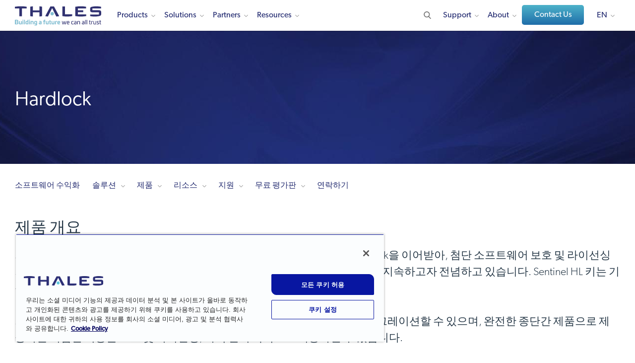

--- FILE ---
content_type: text/html; charset=UTF-8
request_url: https://cpl.thalesgroup.com/ko/software-monetization/all-products/hardlock
body_size: 26717
content:
<!DOCTYPE html>
<html lang="ko" dir="ltr" prefix="og: https://ogp.me/ns#">
<head>
  <meta http-equiv="Content-Type" content="text/html; charset=utf-8">
  <meta charset="utf-8" />
<meta name="description" content="Hardlock은 보안 모듈에서 코드를 수정하는 것 없이도 USB 하드락 키와 장치를 사용하는 다목적 소프트웨어이자 데이터 보호 시스템입니다." />
<meta name="keywords" content="hardlock 장치, hardlock 의미" />
<link rel="shortlink" href="https://cpl.thalesgroup.com/ko/software-monetization/all-products/hardlock" />
<link rel="canonical" href="https://cpl.thalesgroup.com/ko/software-monetization/all-products/hardlock" />
<meta property="og:site_name" content="Thales Cloud Security Products" />
<meta property="og:type" content="website" />
<meta property="og:url" content="https://cpl.thalesgroup.com/ko/software-monetization/all-products/hardlock" />
<meta property="og:title" content="Hardlock | 다목적 소프트웨어 보호 시스템 | 탈레스" />
<meta property="og:description" content="Hardlock은 보안 모듈에서 코드를 수정하는 것 없이도 USB 하드락 키와 장치를 사용하는 다목적 소프트웨어이자 데이터 보호 시스템입니다." />
<meta property="og:image" content="https://thalesgroup.widen.net/content/0oiadgoxwq/jpeg/EN-Social-Media-Illustration.jpeg?w=1200&amp;keep=c&amp;crop=yes&amp;quality=80&amp;x.portal_shortcode_generated=ujcpjems&amp;x.collection_sharename=hwdak8ra&amp;x.app=portals" />
<meta name="twitter:card" content="summary" />
<meta name="twitter:description" content="Hardlock은 보안 모듈에서 코드를 수정하는 것 없이도 USB 하드락 키와 장치를 사용하는 다목적 소프트웨어이자 데이터 보호 시스템입니다." />
<meta name="twitter:title" content="Hardlock | 다목적 소프트웨어 보호 시스템 | 탈레스" />
<meta name="twitter:site" content="@ThalesCloudSec" />
<meta name="twitter:creator" content="@ThalesCloudSec" />
<meta name="twitter:image" content="https://thalesgroup.widen.net/content/0oiadgoxwq/jpeg/EN-Social-Media-Illustration.jpeg?w=1200&amp;keep=c&amp;crop=yes&amp;quality=80&amp;x.portal_shortcode_generated=ujcpjems&amp;x.collection_sharename=hwdak8ra&amp;x.app=portals" />
<meta name="Generator" content="Drupal 10 (https://www.drupal.org)" />
<meta name="MobileOptimized" content="width" />
<meta name="HandheldFriendly" content="true" />
<meta name="viewport" content="width=device-width, initial-scale=1.0" />
<link rel="alternate" hreflang="en" href="https://cpl.thalesgroup.com/software-monetization/all-products/hardlock" />
<link rel="alternate" hreflang="de" href="https://cpl.thalesgroup.com/de/software-monetization/all-products/hardlock" />
<link rel="alternate" hreflang="fr" href="https://cpl.thalesgroup.com/fr/software-monetization/all-products/hardlock" />
<link rel="alternate" hreflang="it" href="https://cpl.thalesgroup.com/it/software-monetization/all-products/hardlock" />
<link rel="alternate" hreflang="ja" href="https://cpl.thalesgroup.com/ja/software-monetization/all-products/hardlock" />
<link rel="alternate" hreflang="pt-pt" href="https://cpl.thalesgroup.com/software-monetization/all-products/hardlock" />
<link rel="alternate" hreflang="es" href="https://cpl.thalesgroup.com/es/software-monetization/all-products/hardlock" />
<link rel="alternate" hreflang="ko" href="https://cpl.thalesgroup.com/ko/software-monetization/all-products/hardlock" />
<link rel="alternate" hreflang="en-gb" href="https://cpl.thalesgroup.com/software-monetization/all-products/hardlock" />
<script type="application/ld+json">
{
    "@context": "https://schema.org",
    "@type": "WebPage",
    "name": "Hardlock  | Versatile Software Protection System | Thales",
    "description": "Hardlock is a versatile software and data protection system using a usb hardlock key and  device without modifying code from a protection module.",
    "url": "https://cpl.thalesgroup.com/software-monetization/all-products/hardlock",
    "author": {
    "@context": "https://schema.org",
    "@type":"Organization",
    "name": "Thales Group",
    "description": "The world relies on Thales to protect and secure access to your most sensitive data and software wherever it is created, shared or stored. Whether building an encryption strategy, licensing software, providing trusted access to the cloud, or meeting compliance mandates, you can rely on Thales to secure your digital transformation.",
    "url": "https://cpl.thalesgroup.com",
    "logo": "https://cpl.thalesgroup.com/sites/default/files/content/footer/thaleslogo-white.png",
     "sameAs": [ "https://www.facebook.com/Thaleslicensing","https://www.twitter.com/Thaleslicensing","https://www.linkedin.com/showcase/thaleslicensing","https://www.youtube.com/c/SentinelGemaltoSoftwareLicensing"]
},
  "@graph": [ { 
  "@type": "Service", 
  "name": "Hardlock", 
  "description": "Hardlock is a versatile software and data protection system using a usb hardlock key and  device without modifying code from a protection module."
} ],
  "potentialAction": {
    "@type": "SearchAction",
    "target": "https://cpl.thalesgroup.com/search?search={search_term_string}",
    "query-input": "required name=search_term_string"
  }
}
</script>
<link rel="icon" href="/themes/thalesesecurity/favicon.ico" type="image/vnd.microsoft.icon" />

    <title>Hardlock | 다목적 소프트웨어 보호 시스템 | 탈레스</title>
    <meta name="viewport" content="width=device-width, initial-scale=1.0, maximum-scale=1.0,user-scalable=no">
    <meta http-equiv="X-UA-Compatible" content="IE=edge"/>
    <link rel="stylesheet" media="all" href="/sites/default/files/css/css_ROMUITJByxxmtpGzrLwn5nhiqnRa_5pIWoRacObm9p4.css?delta=0&amp;language=ko&amp;theme=thalesesecurity&amp;include=eJxFyLkNwCAMAMCFeGYyYGEkByM_BdsnXXTddSG0Jbt2oeyED6YDClPhkNWhcYDLPyX2icbLCEeya45PbWCYnIDRPj10-a2TpQFn88trzxcH1ygy" />
<link rel="stylesheet" media="all" href="/sites/default/files/css/css_kH8mAMRNhw4Z7Oc0Y2zDnqacMeI7z0BYIpAf7b8bA9w.css?delta=1&amp;language=ko&amp;theme=thalesesecurity&amp;include=eJxFyLkNwCAMAMCFeGYyYGEkByM_BdsnXXTddSG0Jbt2oeyED6YDClPhkNWhcYDLPyX2icbLCEeya45PbWCYnIDRPj10-a2TpQFn88trzxcH1ygy" />

      <link rel="stylesheet" media="all" href="/themes/thalesesecurity/templates/dist/styles/main.css"/>
      
        <script src="https://use.typekit.net/ftv0kux.js"></script>
        <script>
          try {
            Typekit.load({async: true});
          } catch (e) {}
        </script>
        <!-- Marketo UTM Persisting Script Prod -->
        <script type="text/javascript" src="/themes/thalesesecurity/templates/assets/scripts/resource/utm-helper.js"></script>
                <!-- Start VWO Async SmartCode For Prod -->
        <link rel="preconnect" href="https://dev.visualwebsiteoptimizer.com" />
        <script type='text/javascript' id='vwoCode' class="optanon-category-C0002">
        window._vwo_code || (function() {
        var account_id=1099864,
        version=2.1,
        settings_tolerance=2000,
        hide_element='body',
        hide_element_style = 'opacity:0 !important;filter:alpha(opacity=0) !important;background:none !important;transition:none !important;',
        /* DO NOT EDIT BELOW THIS LINE */
        f=false,w=window,d=document,v=d.querySelector('#vwoCode'),cK='_vwo_'+account_id+'_settings',cc={};try{var c=JSON.parse(localStorage.getItem('_vwo_'+account_id+'_config'));cc=c&&typeof c==='object'?c:{}}catch(e){}var stT=cc.stT==='session'?w.sessionStorage:w.localStorage;code={nonce:v&&v.nonce,library_tolerance:function(){return typeof library_tolerance!=='undefined'?library_tolerance:undefined},settings_tolerance:function(){return cc.sT||settings_tolerance},hide_element_style:function(){return'{'+(cc.hES||hide_element_style)+'}'},hide_element:function(){if(performance.getEntriesByName('first-contentful-paint')[0]){return''}return typeof cc.hE==='string'?cc.hE:hide_element},getVersion:function(){return version},finish:function(e){if(!f){f=true;var t=d.getElementById('_vis_opt_path_hides');if(t)t.parentNode.removeChild(t);if(e)(new Image).src='https://dev.visualwebsiteoptimizer.com/ee.gif?a='+account_id+e}},finished:function(){return f},addScript:function(e){var t=d.createElement('script');t.type='text/javascript';if(e.src){t.src=e.src}else{t.text=e.text}v&&t.setAttribute('nonce',v.nonce);d.getElementsByTagName('head')[0].appendChild(t)},load:function(e,t){var n=this.getSettings(),i=d.createElement('script'),r=this;t=t||{};if(n){i.textContent=n;d.getElementsByTagName('head')[0].appendChild(i);if(!w.VWO||VWO.caE){stT.removeItem(cK);r.load(e)}}else{var o=new XMLHttpRequest;o.open('GET',e,true);o.withCredentials=!t.dSC;o.responseType=t.responseType||'text';o.onload=function(){if(t.onloadCb){return t.onloadCb(o,e)}if(o.status===200||o.status===304){_vwo_code.addScript({text:o.responseText})}else{_vwo_code.finish('&e=loading_failure:'+e)}};o.onerror=function(){if(t.onerrorCb){return t.onerrorCb(e)}_vwo_code.finish('&e=loading_failure:'+e)};o.send()}},getSettings:function(){try{var e=stT.getItem(cK);if(!e){return}e=JSON.parse(e);if(Date.now()>e.e){stT.removeItem(cK);return}return e.s}catch(e){return}},init:function(){if(d.URL.indexOf('__vwo_disable__')>-1)return;var e=this.settings_tolerance();w._vwo_settings_timer=setTimeout(function(){_vwo_code.finish();stT.removeItem(cK)},e);var t;if(this.hide_element()!=='body'){t=d.createElement('style');var n=this.hide_element(),i=n?n+this.hide_element_style():'',r=d.getElementsByTagName('head')[0];t.setAttribute('id','_vis_opt_path_hides');v&&t.setAttribute('nonce',v.nonce);t.setAttribute('type','text/css');if(t.styleSheet)t.styleSheet.cssText=i;else t.appendChild(d.createTextNode(i));r.appendChild(t)}else{t=d.getElementsByTagName('head')[0];var i=d.createElement('div');i.style.cssText='z-index: 2147483647 !important;position: fixed !important;left: 0 !important;top: 0 !important;width: 100% !important;height: 100% !important;background: white !important;display: block !important;';i.setAttribute('id','_vis_opt_path_hides');i.classList.add('_vis_hide_layer');t.parentNode.insertBefore(i,t.nextSibling)}var o=window._vis_opt_url||d.URL,s='https://dev.visualwebsiteoptimizer.com/j.php?a='+account_id+'&u='+encodeURIComponent(o)+'&vn='+version;if(w.location.search.indexOf('_vwo_xhr')!==-1){this.addScript({src:s})}else{this.load(s+'&x=true')}}};w._vwo_code=code;code.init();})();
        </script>
        <!-- End VWO Async SmartCode For Prod -->
        <!-- OneTrust Cookies Consent Notice Starts For Prod -->
        <script src="https://cdn.cookielaw.org/scripttemplates/otSDKStub.js"  type="text/javascript" charset="UTF-8" data-domain-script="50a833b9-3158-4f72-8927-19119e5def5d" ></script>
        <script type="text/javascript">
        function OptanonWrapper() { }
        </script>
        <!-- OneTrust Cookies Consent Notice Ends For Prod -->
        
        <script type="text/plain" async="" src="//www.googleadservices.com/pagead/conversion_async.js" class="optanon-category-C0004"></script>
        <cohesion-placeholder></cohesion-placeholder>
        <!-- Google Tag Manager -->
        <script>
          (function(w, d, s, l, i) {
            w[l] = w[l] || [];
            w[l].push({'gtm.start': new Date().getTime(), event: 'gtm.js'});
            var f = d.getElementsByTagName(s)[0],
              j = d.createElement(s),
              dl = l != 'dataLayer'
                ? '&l=' + l
                : '';
            j.async = true;
            j.src = 'https://www.googletagmanager.com/gtm.js?id=' + i + dl;
            f.parentNode.insertBefore(j, f);
          })(window, document, 'script', 'dataLayer', 'GTM-WLTDBRV');
        </script>
        <!-- End Google Tag Manager -->
        <!-- Bizible Script -->
        <script type="text/plain" src="//cdn.bizible.com/scripts/bizible.js" async="" class="optanon-category-C0003"></script>
        <!-- Bizible Script Ends Here -->
                          <!-- Start of Async Drift Code -->
          <script type="text/plain" class="optanon-category-C0003">
            "use strict";
            !function() {
              var t = window.driftt = window.drift = window.driftt || [];
              if (!t.init) {
                if (t.invoked)
                  return void(window.console && console.error && console.error("Drift snippet included twice."));
                t.invoked = !0,
                  t.methods = [
                    "identify",
                    "config",
                    "track",
                    "reset",
                    "debug",
                    "show",
                    "ping",
                    "page",
                    "hide",
                    "off",
                    "on"
                  ],
                  t.factory = function(e) {
                    return function() {
                      var n = Array.prototype.slice.call(arguments);
                      return n.unshift(e),
                        t.push(n),
                        t;
                    };
                  },
                  t.methods.forEach(function(e) {
                    t[e] = t.factory(e);
                  }),
                  t.load = function(t) {
                    var e = 3e5,
                      n = Math.ceil(new Date() / e) * e,
                      o = document.createElement("script");
                    o.type = "text/javascript",
                      o.async = !0,
                      o.crossorigin = "anonymous",
                      o.src = "https://js.driftt.com/include/" + n + "/" + t + ".js";
                    var i = document.getElementsByTagName("script")[0];
                    i.parentNode.insertBefore(o, i);
                  };
              }
            }();
            drift.SNIPPET_VERSION = '0.3.1';
            drift.load('p95xytgyfmyx');
          </script>
          <!-- End of Async Drift Code -->
        </head>
<body class="node-1563 node-type-product"  data-id="node/1563">
<!-- Google Tag Manager (noscript) -->
<noscript>
  <iframe src="https://www.googletagmanager.com/ns.html?id=GTM-WLTDBRV" height="0" width="0" style="display:none;visibility:hidden"></iframe>
</noscript>
<!-- End Google Tag Manager (noscript) -->
<div class="hidden thales_nodeid">node/1563</div>
<div id="loader"></div>
<div class="default-en">
  <div id="block-headerenglish">
  
    
      
            <div><!-- Header - English US -->
<!-- 01-21-2026 GH -->
<!-- 01-20-2026 GH -->
<!-- 01-14-2026 GH -->
<header class="fixed-top en">
<nav>
<style type="text/css">
.micro { font-size: 15px; margin: 0px 10px 5px; font-weight: 400; border-bottom: 1px solid #242a75; cursor: default;}
.right-part img {width: 265px;}
.btn-default::after {display: none;}
.subfix {margin-top:12px !important;}
.logo svg{width:100%;}
.fullwidth { width: 100% !important} 
.nolink {cursor: default;}
header nav .nav-wrap .main-nav > ul > li { margin: 0 19px 0 0; }
header nav .nav-wrap .main-nav > ul > li.developers > a:after { background-image: none;}
header nav .nav-wrap .main-nav > ul > li .sub-menu ul li .sub-menu-inner .left-part .detail-menu { max-height: unset; height: 100% !important; }
header nav .nav-wrap .main-nav > ul > li .sub-menu .col-seven .h4 { margin-bottom: 10px !important; }
header nav .nav-wrap .main-nav ul.right li.contact{ padding: 0px 0px 12px 0px; margin-top: -5px;}
header nav .nav-wrap .main-nav ul.right li.contact::after{ display: none;}
header nav .nav-wrap .main-nav ul.right li.language-changer ul.language-dropdown{ top: 45px;}
header nav .nav-wrap .main-nav ul.right li.search {margin: 0 0px 0 16px !important;}
@media (min-width: 1200px) {header .logo {margin-top:-3px;}}
@media (max-width: 1199px) and (min-width: 992px){header .logo {margin-top:0px;}}
@media (max-width: 1091px) and (min-width: 992px){.main-nav > ul > li.developers { display: none !important;}}
@media (max-width: 991px) {ul.col-three, .col-seven { height: 100% !important;}}
@media (min-width: 992px) {ul.col-three { height: 460px;} .col-seven { min-height: 460px !important;} .solutions .col-seven { min-height: 600px !important;}}
@media only screen and (max-width : 991px) {
    body {padding-top: 61px;}
    .sectionheader {display:none;}
    .sub-menu {height: unset !important;}
    header nav .nav-wrap .main-nav ul.right li.contact {padding: 20px;}
}
.btn-contact {
	text-transform: initial;
    font-size: 16px !important;
    margin: 0;
    padding: 10px 21px 10px 22px !important;
    color: #ffffff !important;
    background: -webkit-gradient(linear, left top, left bottom, from(#4eb2ca), to(#1f6ea9));
    background: -webkit-linear-gradient(top, #4eb2ca 0%, #1f6ea9 100%);
    background: -o-linear-gradient(top, #4eb2ca 0%, #1f6ea9 100%);
    background: linear-gradient(to bottom, #4eb2ca 0%, #1f6ea9 100%);
    border: 0;
    outline: none;
    cursor: pointer;
    text-decoration: none;
    font-weight: 500 !important;
    min-width: 125px !important;
    text-align: center !important;
    -webkit-transition: all 0.3s ease-out;
    -o-transition: all 0.3s ease-out;
    transition: all 0.3s ease-out;
}
.btn-contact:after {
	display: none;
	width: 0px !important;
}
.btn-contact:before {
	height: 0px !important;
}
</style>
<div class="container">
<div class="logo"><a href="/"><img src="/sites/default/files/content/thales-logo-building-a-future-we-can-all-trust.svg" alt="Thales logo | Building a Future We Can All Trust" style="width:180px; height:40px;"></a></div>

<div class="secondary-nav">
<div class="search"><img alt="Search" height="20" src="/themes/thalesesecurity/templates/dist/images/search.svg" width="20" /></div>

<div class="hamburger">
<div>&nbsp;</div>

<div>&nbsp;</div>

<div>&nbsp;</div>
</div>
</div>

<div class="nav-wrap">
<div class="main-nav">
<ul class="left">
	<li class="inner-nav products"><a href="/products">Products</a>

	<div class="sub-menu fullwidth" style="height: 460px;">
	<ul class="col-three" style="height: 460px;">
		<li class="sectionheader"><span>Products</span></li>
		<li class="overview"><a href="/products"><span>Products Overview</span></a></li>
		<li class="has-menu inner-link"><a href="/data-protection"><span>Data Security</span></a>
		<div class="sub-menu-inner" style="left: 565px;">
		<div class="col-seven" style="width: 695px;">
		<ul class="left-part">
			<li class="sectionheader"><span>Data Security</span></li>
			<li><a href="/encryption/data-security-platform">Data Security Platform</a></li>
			<li><a href="/encryption/data-security-posture-management" style="letter-spacing: -.0086em;">Data Security Posture Management</a></li>
			<li><a href="/encryption/data-discovery-and-classification">Data Discovery &amp; Classification</a></li>
			<li class="has-menu detail-link"><a href="/encryption"><span>Data at Rest Encryption</span></a>
			<div class="detail-menu" style="left: 305px; width: 390px;">
			<ul class="detail-list">
				<li class="sectionheader"><span>Data at Rest Encryption</span></li>
				<li class="overview"><a href="/encryption">Data at Rest Encryption</a></li>
				<li><a href="/encryption/transparent-encryption">Transparent Encryption</a></li>
				<li><a href="/encryption/application-data-protection">Application Data Protection</a></li>
				<li><a href="/encryption/tokenization">Tokenization</a></li>
				<li><a href="/encryption/data-masking-solutions">Data Masking Solutions</a></li>
				<li><a href="/encryption/ciphertrust-data-protection-gateway">Data Protection Gateway</a></li>
				<li><a href="/encryption/database-protection">Database Protection</a></li>
				<li><a href="/encryption/batch-data-transformation">Batch Data Transformation</a></li>
				<li><a href="/encryption/ciphertrust-ransomware-protection">Ransomware Protection</a></li>
				<li><a href="/encryption/ciphertrust-restful-data-protection">CipherTrust RESTful Data Protection</a></li>
			</ul>
			</div>
			</li>
			<li><a href="/encryption/key-management"><span>Key Management</span></a></li>
			<li><a href="/encryption/ciphertrust-secrets-management">Secrets Management</a></li>
			<li class="has-menu detail-link"><a href="/encryption/hardware-security-modules"><span>Hardware Security Modules</span></a>
			<div class="detail-menu" style="left: 305px; width: 390px;">
			<ul class="detail-list">
				<li class="sectionheader"><span>Hardware Security Modules</span></li>
				<li class="overview"><a href="/encryption/hardware-security-modules">Hardware Security Modules</a></li>
				<li><a href="/encryption/hardware-security-modules/general-purpose-hsms">General Purpose HSMs</a></li>
				<li><a href="/encryption/hardware-security-modules/payment-hsms">Payment HSMs</a></li>
				<li><a href="/encryption/data-protection-on-demand/services/luna-cloud-hsm-services">Luna Cloud HSM Services</a></li>
			</ul>
			</div>
			</li>
			<li class="has-menu detail-link"><a href="/encryption/data-protection-on-demand"><span>Data Protection on Demand</span></a>
			<div class="detail-menu" style="left: 305px; width: 390px;">
			<ul class="detail-list">
				<li class="sectionheader"><span>Data Protection on Demand</span></li>
				<li class="overview"><a href="/encryption/data-protection-on-demand">Data Protection on Demand</a></li>
				<li><a href="/encryption/data-protection-on-demand/services">Services</a></li>
				<li><a href="/encryption/data-protection-on-demand/how-it-works">How it Works</a></li>
				<li><a href="/encryption/data-protection-on-demand/cloud-managed-service-partners">Partners</a></li>
				<li><a href="/encryption/data-protection-on-demand/pricing">Pricing</a></li>
				<li><a href="/encryption/data-protection-on-demand/marketplace">Sign Up Now</a></li>
			</ul>
			</div>
			</li>
			<li><a href="/encryption/data-in-motion">Network Encryption</a></li>
			<li><a href="https://www.imperva.com/products/data-security-fabric/?utm_source=thalescpl&utm_medium=menu&utm_campaign=thales-imperva-together" target="_blank">Risk Analytics & Monitoring</a></li>
			<li><a href="/encryption/data-at-rest/sure-drop">Secure File Sharing</a></li>
			<li><a href="/encryption/devsecops-security-solutions">DevSecOps</a></li>
		</ul>

		<div class="right-part">
		<div class="image-wrap"><img loading="lazy" alt="Risk Management Strategies for Digital Processes with HSMs" height="150" src="/sites/default/files/content/top_nav/cta-hsm-anchor-trust-in-digital-world-white-paper.webp" width="265" /></div>

		<div class="h4">Risk Management Strategies for Digital Processes with HSMs</div>

		<p>Security architects are implementing comprehensive information risk management strategies that include integrated Hardware Security Modules (HSMs). Reduce risk and create a competitive advantage.</p>
		<a class="link" href="/resources/encryption/hsm-anchor-trust-in-digital-world-white-paper">Get the White Paper</a></div>
		</div>
		</div>
		</li>
		
		<li class="has-menu inner-link"><a href="https://www.imperva.com/products/application-security/?utm_source=thalescpl&utm_medium=menu&utm_campaign=thales-imperva-together" target="_blank"><span>Application Security</span></a>
		<div class="sub-menu-inner" style="left: 565px;">
		<div class="col-seven" style="width: 695px;">
		<ul class="left-part">
			<li class="sectionheader"><span>Application Security</span></li>
			<li class="overview"><a href="https://www.imperva.com/products/application-security/?utm_source=thalescpl&utm_medium=menu&utm_campaign=thales-imperva-together" target="_blank"><span>Application Security Overview</span></a></li>
			<li><a href="https://imperva.com/products/application-security/?utm_source=thalescpl&utm_medium=menu&utm_campaign=thales-imperva-together" target="_blank">Application Security Overview</a></li>
			<li><a href="https://www.imperva.com/products/ai-application-security/" target="_blank">AI Application Security</a></li>
			<li><a href="https://imperva.com/products/web-application-firewall-waf/?utm_source=thalescpl&utm_medium=menu&utm_campaign=thales-imperva-together" target="_blank">Web Application Firewall</a></li>
			<li><a href="https://imperva.com/products/advanced-bot-protection-management/?utm_source=thalescpl&utm_medium=menu&utm_campaign=thales-imperva-together" target="_blank">Advanced Bot Protection</a></li>
			<li><a href="https://imperva.com/products/api-security/?utm_source=thalescpl&utm_medium=menu&utm_campaign=thales-imperva-together" target="_blank">Unified API Security Platform</a></li>
			<li><a href="https://imperva.com/products/ddos-protection-services/?utm_source=thalescpl&utm_medium=menu&utm_campaign=thales-imperva-together" target="_blank">DDoS Protection</a></li>
			<li><a href="https://imperva.com/products/client-side-protection-csp/?utm_source=thalescpl&utm_medium=menu&utm_campaign=thales-imperva-together" target="_blank">Client-Side Protection</a></li><li><a href="https://imperva.com/products/account-takeover-protection/?utm_source=thalescpl&utm_medium=menu&utm_campaign=thales-imperva-together" target="_blank">Account Takeover Protection</a></li>
			<li><a href="https://imperva.com/products/content-delivery-network-cdn/?utm_source=thalescpl&utm_medium=menu&utm_campaign=thales-imperva-together" target="_blank">Content Delivery Network</a></li>
		</ul>

		<div class="right-part">
		<div class="image-wrap"><img loading="lazy" alt="2025 KuppingerCole Leadership Compass: API Security & Management Report" height="150" src="/sites/default/files/content/top_nav/TopNav-CTA-KuppingerCole-API-Security.webp" width="265" /></div>

		<div class="h4">2025 KuppingerCole Leadership Compass: API Security & Management Report</div>

		<p>Discover insights into vital security solutions, including API discovery and runtime protection, and a guide to the changing API security landscape, emphasizing trends like AI-driven threats and zero-trust models.</p>
		<a class="link" href="/resources/data-security/kuppingercole-leadership-compass-api-security-2025-report">Learn More</a></div>
		</div>
		</div>
		</li>
				
		<li class="has-menu inner-link"><a href="/access-management"><span>Identity & Access Management</span> </a>
		<div class="sub-menu-inner" style="left: 565px;">
		<div class="col-seven" style="width: 695px;">
		<ul class="left-part">
			<li class="sectionheader"><span>Identity & Access Management</span></li>
			<li class="has-menu detail-link"><a href="javascript:void(0)"><span>Identity Types</span> </a>
                <div class="detail-menu" style="left: 305px; width: 390px;">
                <ul class="detail-list">
                    <li class="sectionheader"><span>Identity Types</span></li>
                    <li><a href="/access-management/customer-identity">Customer Identity</a></li>
					<li><a href="/access-management/workforce-identity"><span>Workforce Identity</span></a></li>
					<li><a href="/access-management/b2b-identity">B2B Identity</a></li>
					<li><a href="/access-management/gig-worker-identity">Gig Worker Identity</a></li>
                </ul>
                </div>
			</li>
			<li class="has-menu detail-link"><a href="javascript:void(0)"><span>Capabilities</span> </a>
                <div class="detail-menu" style="left: 305px; width: 390px;">
                <ul class="detail-list">
                    <li class="sectionheader"><span>Capabilities</span></li>
                    <li><a href="/access-management/adaptive-access-control">Adaptive Access Control</a></li>
                    <li><a href="/access-management/byoi-social-login">BYOI & Social Login</a></li>
                    <li><a href="/access-management/consent-preference-management">Consent & Preference Management</a></li>
                    <li><a href="/access-management/delegated-user-management">Delegated User Management</a></li>
                    <li><a href="/access-management/externalized-authorization">Externalized Authorization</a></li>
		            <li><a href="/access-management/federated-identity">Federated Identity Management</a></li>
                    <li><a href="/access-management/fraud-risk-management">Fraud & Risk Management</a></li>
					<li><a href="/access-management/identity-verification">Identity Verification</a></li>
					<li><a href="/access-management/multi-factor-authentication">Multi-Factor Authentication</a></li>
					<li><a href="/access-management/risk-based-authentication">Risk-based Authentication</a></li>
                    <li><a href="/access-management/single-sign-on">Single Sign-On (SSO)</a></li>
					<li><a href="/access-management/strong-customer-authentication">Strong Customer Authentication</a></li>
                    <li><a href="/access-management/user-journey-orchestration">User Journey Orchestration</a></li>
				</ul>
			</div>
			</li>
			<li class="has-menu detail-link"><a href="javascript:void(0)"><span>Product Types</span></a>
			<div class="detail-menu" style="left: 305px; width: 390px;">
			<ul class="detail-list">
				<li class="sectionheader"><span>Product Types</span></li>
	            <li><a href="/access-management/digital-banking">Digital Banking</a></li>
				<li><a href="/access-management/eherkenning">eHerkenning</a></li>
				<li><a href="/access-management/authenticators/fido-devices">FIDO Passkeys and Devices</a></li>
				<li><a href="/access-management/on-prem-authentication-management">On-Prem Management Platforms</a></li>
				<li><a href="/access-management/onewelcome-identity-platform">OneWelcome</a></li>
				<li><a href="/access-management/authenticators/one-time-password-otp">OTP Authenticators</a></li>
				<li><a href="/access-management/authenticators/mobilepass-otp-download">MobilePASS+</a></li>
				<li><a href="/access-management/authenticators/passwordless-authentication">Passwordless Authentication</a></li>
				<li><a href="/access-management/authenticators/pki-usb-authentication">PKI USB Tokens</a></li>
				<li><a href="/access-management/safenet-trusted-access">SafeNet Trusted Access</a></li>
				<li><a href="/access-management/authenticators/pki-smart-cards">Smart Cards</a></li>
				<li><a href="/access-management/smart-card-readers">Smart Card Readers</a></li>
				<li><a href="/access-management/authenticators/tokenless-authentication">Tokenless Authentication</a></li>
			</ul>
			</div>
			</li>
            <li><a href="/access-management/demo-request">Request a Demo</a></li>
			<li><a href="/access-management/idaas-cloud-sso-free-trial"><span>Free Trial: SafeNet Trusted Access</span></a></li>
        </ul>

		<div class="right-part">
		<div class="image-wrap"><img loading="lazy" alt="Access Management Handbook" height="150" src="/sites/default/files/content/top_nav/cta-access-management-handbook.webp" width="265" /></div>

		<div class="h4">Access Management Handbook</div>

		<p>Get everything you need to know about Access Management, including the difference between authentication and access management, how to leverage cloud single sign on.</p>
		<a class="link" href="/resources/access-management/access-management-handbook">Get the eBook</a></div>
		</div>
		</div>
		</li>
		<li class="has-menu inner-link"><a href="/software-monetization"><span>Software Monetization</span></a>
		<div class="sub-menu-inner" style="left: 565px;">
		<div class="col-seven" style="width: 695px;">
		<ul class="left-part">
			<li class="sectionheader"><span>Software Monetization</span></li>
			<li class="overview"><a href="/software-monetization"><span>Software Monetization Overview</span></a></li>
			<li><a href="/software-monetization/software-license-management">License Management</a></li>
			<li><a href="/software-monetization/entitlement-management-solutions">Entitlement Management</a></li>
			<li><a href="/software-monetization/rights-management-system-rms">Rights Management System</a></li>
            <li><a href="/software-monetization/software-ip-protection">Software and IP protection</a></li>
			<li><a href="/software-monetization/usage-intelligence">Software Usage Intelligence</a></li>
			<li><a href="/software-monetization/all-products">All Software Monetization Products</a></li>
			<li><a href="/software-monetization/sentinel-demo-tours"><span>Interactive Product Tours</span></a></li>
			<li><a href="/software-monetization/sentinel-free-trial"><span>Request a Free Trial</span></a></li>
		</ul>

		<div class="right-part">
		<div class="image-wrap left-align"><img loading="lazy" alt="How to Get Software Licensing Right The First Time" height="150" src="/sites/default/files/content/white-paper/cta/how-to-get-licensing-right-wp-cta.webp" width="265" /></div>

		<div class="h4">How to Get Software Licensing Right&nbsp;The First Time</div>

		<div class="h5">Navigate The Process of Licensing, Delivering, and Protecting Your Software</div>
			
		<p>Get the practical guide to software licensing the first time with comprehensive strategies that consider people, processes, and technology.</p>
		<a class="link" href="/resources/software-monetization/how-to-get-licensing-right-white-paper">Get the White Paper</a></div>
		</div>
		</div>
		</li>	
	</ul>

	<div class="col-seven">
	<div class="left-part">
	<div class="h4">How We Can Help</div>

	<p>You can rely on Thales to help protect and secure access to your most sensitive data and software wherever it is created, shared or stored.</p>
	</div>

	<div class="right-part">
	<div class="image-wrap left-align"><img alt="2025 Data Threat Report" height="150" src="/sites/default/files/content/top_nav/DTR-2025-CTA-TopNav.webp" width="265" /></div>
	<div class="h4">2025 Data Threat Report</div>	
	<div class="h4">AI, Quantum and<br>the Evolving Data Threatscape</div>	
	<p>Discover the 2025 Thales Data Threat Report — your essential guide to the latest global data security trends, emerging tech risks, and actionable insights to strengthen enterprise-wide defenses and drive strategic security collaboration.</p>
	<a class="link" href="/data-threat-report">Get Your Copy Today</a></div>

	</div>
	</div>
	</li>
	<li class="inner-nav solutions"><a href="/solutions">Solutions</a>
	<div class="sub-menu fullwidth" style="height: 600px;">
	<ul class="col-three" style="height: 600px;">
		<li class="sectionheader"><span>Solutions</span></li>
		<li class="overview"><a href="/solutions"><span>Solutions Overview</span></a></li>
		<li class="has-menu inner-link"><a href="/solutions#use_case"><span>By Use Case</span> </a>
		<div class="sub-menu-inner" style="left: 565px;">
		<div class="col-seven" style="width: 695px;">
		<ul class="left-part" style="max-height: 620px;">
			<li class="sectionheader"><span>By Use Case</span></li>
			<li class="has-menu detail-link"><a href="/data-security/ai-cybersecurity-solutions"><span>AI Security</span></a>
			<div class="detail-menu" style="left: 305px; width: 390px;">
			<ul class="detail-list">
				<li class="sectionheader"><span>AI Security</span></li>
				<li class="overview"><a href="/data-security/ai-cybersecurity-solutions">AI Security</a></li>
				<li><a href="/data-security/ai-cybersecurity-solutions">AI Security Fabric</a></li>
				<li><a href="/data-security/retrieval-augmented-generation-rag">RAG Data Security</a></li>
				<li><a href="https://www.imperva.com/products/ai-application-security/" target="_blank">AI Application Security</a></li>
			</ul>
			</div>
			</li>
			<li><a href="/encryption/5g-security">5G Security</a></li>
			<li class="has-menu detail-link"><a href="/access-management/network-access-control-solutions"><span>Access Security </span></a>
			<div class="detail-menu" style="left: 305px; width: 390px;">
			<ul class="detail-list">
				<li class="sectionheader"><span>Access Security</span></li>
				<li class="overview"><a href="/access-management/network-access-control-solutions">Access Security</a></li>
				<li><a href="/access-management/secure-remote-access-solutions">Secure Remote Access</a></li>
				<li><a href="/access-management/vpn-security-authentication">Secure VPN Access </a></li>
				<li><a href="/access-management/saas-security-cloud-access-control">Secure Cloud Access </a></li>
				<li><a href="/access-management/secure-access-to-vdi-solutions">VDI Security Solutions</a></li>
				<li><a href="/access-management/two-factor-authentication-2fa">2FA Solutions </a></li>
				<li><a href="/access-management/web-based-applications-single-sign-on-solutions">Web and Cloud SSO </a></li>
				<li><a href="/access-management/physical-logical-access-control">Physical &amp; Logical Access Control </a></li>
				<li><a href="/access-management/cyber-insurance-mfa-requirement">MFA for Cyber Insurance </a></li>
			</ul>
			</div>
			</li>
			<li><a href="/encryption/blockchain">Blockchain</a></li>
			<li class="has-menu detail-link"><a href="/cloud-security"><span>Cloud Security</span></a>
			<div class="detail-menu" style="left: 305px; width: 390px;">
			<ul class="detail-list">
				<li class="sectionheader"><span>Cloud Security</span></li>
				<li class="overview"><a href="/cloud-security">Cloud Security</a></li>
				<li><a href="/encryption/amazon-web-services-aws">Amazon Web Services </a></li>
				<li><a href="/encryption/bring-your-own-encryption">Bring Your Own Encryption (BYOE)</a></li>
				<li><a href="/encryption/cloud-data-encryption">Cloud Data Encryption</a></li>
				<li><a href="/access-management/cloud-sso">Cloud SSO</a></li>
				<li><a href="/cloud-security/google-cloud-platform">Google Cloud</a></li>
				<li><a href="/encryption/hardware-security-modules/hybrid-hsms">Luna HSMs – Hybrid, On-Premises and Cloud HSM</a></li>
				<li><a href="/encryption/microsoft-azure">Microsoft Azure </a></li>
				<li><a href="/cloud-security/encryption/double-key-encryption">Microsoft Double Key Encryption (DKE)</a></li>
				<li><a href="/cloud-security/enterprise-users">Multi-Cloud Security</a></li>
				<li><a href="/cloud-security/oracle-oci-key-management">Oracle Cloud Infrastructure</a></li>
		  		<li><a href="/cloud-security/your-data-their-cloud">Your Data Their Cloud</a></li>
			</ul>
			</div>
			</li>
			<li class="has-menu detail-link"><a href="/encryption/data-security-and-encryption"><span>Data Security &amp; Encryption</span></a>
			<div class="detail-menu" style="left: 305px; width: 390px;">
			<ul class="detail-list">
				<li class="sectionheader"><span>Data Security &amp; Encryption</span></li>
				<li class="overview"><a href="/encryption/data-security-and-encryption">Data Security &amp; Encryption</a></li>
				<li><a href="/encryption/advanced-persistent-threats-apts">Advanced Persistent Threats (APTs)</a></li>
				<li><a href="/encryption/big-data-security-solutions">Big Data Security</a></li>
				<li><a href="/encryption/database-security">Database Security and Encryption</a></li>
				<li><a href="/encryption/devsecops-security-solutions">DevSecOps</a></li>
				<li><a href="/encryption/docker-security">Docker Encryption</a></li>
				<li><a href="/encryption/ciphertrust-transparent-data-encryption-kubernetes">Encryption for Kubernetes</a></li>
				<li><a href="/encryption/ciphertrust-transparent-encryption-userspace">Encryption UserSpace</a></li>
				<li><a href="/encryption/database-security/mongodb-encryption">MongoDB Encryption</a></li>
				<li><a href="/encryption/database-security/sql-mssql-encryption">MS SQL Server Encryption</a></li>
				<li><a href="/encryption/database-security/nosql-encryption">NoSQL Encryption </a></li>
				<li><a href="/encryption/database-security/oracle-database-encryption">Oracle Database Encryption </a></li>
				<li><a href="/encryption/database-security/postgresql-database-encryption">PostgreSQL Database Encryption </a></li>
				<li><a href="/encryption/sap-data-security">SAP Data Security </a></li>
				<li><a href="/encryption/database-security/unstructured-data-protection">Securing Unstructured Files </a></li>
				<li><a href="/encryption/database-security/tde-key-management">TDE Key Management </a></li>
				<li><a href="/encryption/virtual-environment-security">Virtual Environment Security</a></li>
			</ul>
			</div>
			</li>
            <li><a href="/compliance/data-sovereignty">Data Sovereignty</a></li>
			<li><a href="/data-protection/digital-transformation">Digital Transformation</a></li>
			<li class="has-menu detail-link"><a href="/industry/iot-security"><span>IoT Security</span></a>
			<div class="detail-menu" style="left: 305px; width: 390px;">
			<ul class="detail-list">
				<li class="sectionheader"><span>IoT Security</span></li>
				<li class="overview"><a href="/industry/iot-security">IoT Security</a></li>
				<li><a href="/encryption/iot/smart-grid-security">Smart Grid Security</a></li>
				<li><a href="/iot/connected-cars">IoT Connected Car </a></li>
				<li><a href="/iot/secure-manufacturing">IoT Secure Manufacturing </a></li>
				<li><a href="/data-protection/healthcare-data-security-solutions">IoT Healthcare </a></li>
			</ul>
				
				
			</div>
			</li>
			<li class="has-menu detail-link"><a href="/encryption/transaction-payment-security"><span>Payment &amp; Transactions </span></a>
			<div class="detail-menu" style="left: 305px; width: 390px;">
			<ul class="detail-list">
				<li class="sectionheader"><span>Payment &amp; Transactions</span></li>
				<li class="overview"><a href="/encryption/transaction-payment-security">Payment &amp; Transactions</a></li>
				<li><a href="/encryption/secure-payments">Secure Payments</a></li>
				<li><a href="/encryption/point-to-point-encryption-p2pe">Point-to-Point Encryption </a></li>
				<li><a href="/data-protection/secure-digital-signatures">Document Signing</a></li>
				<li><a href="/encryption/emv-and-payment-card-issuance">EMV &amp; Payment Card Issuance</a></li>
				<li><a href="/encryption/host-card-emulation">Host Card Emulation</a></li>
				<li><a href="/encryption/mobile-card-payments">Mobile Card Payments</a></li>
				<li><a href="/encryption/mpos">mPOS </a></li>
				<li><a href="/encryption/payment-processing">Payment Processing</a></li>
				<li><a href="/encryption/credit-card-pin-management">Secure Credit Card &amp; Pin Management</a></li>
			</ul>
			</div>
			</li>
			<li class="has-menu detail-link"><a href="/data-protection/pki-credential-management"><span>PKI Credential Management</span> </a>
			<div class="detail-menu" style="left: 305px; width: 390px;">
			<ul class="detail-list">
				<li class="sectionheader"><span>PKI Credential Management</span></li>
				<li class="overview"><a href="/data-protection/pki-credential-management">PKI Credential Management</a></li>
				<li><a href="/access-management/security-applications/authentication-client-token-management">PKI Middleware</a></li>
				<li><a href="/access-management/authenticators/pki-smart-cards">PKI Authentication</a></li>
				<li><a href="/data-protection/pki-security-solutions">PKI Security</a></li>
			</ul>
			</div>
			</li>
			<li class="has-menu detail-link"><a href="/data-protection/pki-security-solutions"><span>PKI Security Solutions</span> </a>
			<div class="detail-menu" style="left: 305px; width: 390px;">
			<ul class="detail-list">
				<li class="sectionheader"><span>PKI Security Solutions</span></li>
				<li class="overview"><a href="/data-protection/pki-security-solutions">PKI Security Solutions</a></li>
				<li><a href="/encryption/tls-ssl-security-certificate">TLS/SSL Key Security</a></li>
				<li><a href="/data-protection/secure-digital-signatures/code-signing">Code Signing </a></li>
				<li><a href="/data-protection/secure-digital-signatures">Secure Digital Signatures</a></li>
				<li><a href="/data-protection/secure-digital-signatures/electronic-invoicing">Electronic Invoicing </a></li>
				<li><a href="/data-protection/secure-digital-signatures/dns-security-dnssec">DNS Security </a></li>
				<li><a href="/access-management/email-encryption">Email Encryption </a></li>
			</ul>
			</div>
			</li>
			<li class="has-menu detail-link"><a href="/encryption/post-quantum-crypto-agility"><span>Quantum</span></a>
			<div class="detail-menu" style="left: 305px; width: 390px;">
			<ul class="detail-list">
				<li class="sectionheader" style="display:none;"><span>Quantum</span></li>
				<li class="overview"><a href="/encryption/post-quantum-crypto-agility">Quantum</a></li>
			</ul>
            <div class="image-wrap left-align" style="margin-bottom: 15px;"><img loading="lazy" alt="Are You Post-Quantum Ready?" height="150" src="/sites/default/files/content/top_nav/Post-Quantum-Crypto-Agility-Tool-cta.webp" width="265" /></div>

            <div class="h4">Are You Post-Quantum Ready?</div>

            <p>Although post-quantum is projected to be a few years away, an enterprise must start planning today to be post-quantum ready. Take this free risk assessment to learn if your organization is at risk of a post-quantum breach.</p>
            <a class="link" href="/encryption/post-quantum-crypto-agility-tool">TEST YOUR QUANTUM READINESS</a>
				
			</div>
			</li>
			<li><a href="/encryption/ransomware-solutions">Ransomware Solutions</a></li>
			<li><a href="/cloud-security/remote-workforce-challenges">Remote Workforces Challenges</a></li>
			<li class="has-menu detail-link"><a href="/software-monetization"><span>Software Monetization</span></a>
			<div class="detail-menu" style="left: 305px; width: 390px;">
			<ul class="detail-list">
				<li class="sectionheader"><span>Software Monetization</span></li>
				<li class="overview"><a href="/software-monetization">Software Monetization</a></li>
                <li><a href="/software-monetization/software-license-management">Software License Management</a></li>
                <li><a href="/software-monetization/entitlement-management-solutions">Entitlement Management</a></li>
                <li><a href="/software-monetization/software-packaging-pricing">Software Packaging &amp; Pricing</a></li>
                <li><a href="/software-monetization/software-usage-tracking-reporting">Software Usage Tracking &amp; Reporting</a></li>
                <li><a href="/software-monetization/software-protection-licensing">Software Protection &amp; Licensing</a></li>
    			<li><a href="/software-monetization/capture-revenue-opportunities">Capture Revenue Opportunities</a></li>
			</ul>
			</div>
			</li>
			<li><a href="/cloud-security/zero-trust">Zero Trust Security</a></li>
		</ul>

		<div class="right-part">
		<div class="image-wrap left-align"><img loading="lazy" alt="Best Practices For Secure Cloud Migration" height="150" src="/sites/default/files/content/top_nav/cta-best-practices-secure-cloud-migration-white-paper.webp" width="265" /></div>

		<div class="h4">Best Practices for Secure Cloud Migration</div>

		<p>It's a Multi-Cloud World. Thales can help secure your cloud migration.</p>
		<a class="link" href="/resources/cloud-security/best-practices-secure-cloud-migration-white-paper">GET THE WHITE PAPER</a></div>
		</div>
		</div>
		</li>
		<li class="has-menu inner-link"><a href="/solutions#industry"><span>By Industry</span></a>
		<div class="sub-menu-inner" style="left: 565px;">
		<div class="col-seven" style="width: 695px;">
		<ul class="left-part">
			<li class="sectionheader"><span>By Industry</span></li>
			<li><a href="/industry/connected-car-protection">Automotive </a></li>
			<li><a href="/industry/critical-infrastructure-data-security">Critical Infrastructure</a></li>   
            <li><a href="/industry/education-solutions">Education </a></li>
			<li class="has-menu detail-link"><a href="/industry/government-data-security"><span>Government</span></a>
			<div class="detail-menu" style="left: 305px; width: 390px;">
			<ul class="detail-list">
				<li class="sectionheader"><span>Government</span></li>
				<li class="overview"><a href="/industry/government-data-security">Government </a></li>
				<li><a href="/industry/government/federal-government-cyber-security">Federal Government </a></li>
				<li><a href="/industry/government/state-local-government-data-security">State and Local Government </a></li>
				<li><a href="/industry/government/law-enforcement-data-security">Law Enforcement </a></li>
			</ul>
			</div>
			</li>
			<li><a href="/industry/financial-data-security">Financial Services </a></li>
			<li><a href="/industry/healthcare-data-security-solutions">Healthcare </a></li>
			<li><a href="/industry/insurance-provider-data-security">Insurance Providers </a></li>
			<li><a href="/industry/manufacturing-data-security">Manufacturing and Industrial</a></li>
			<li><a href="/industry/media-and-entertainment-data-security">Media and Entertainment </a></li>
			<li><a href="/industry/retail-data-security">Retail </a></li>
			<li><a href="/industry/cloud-saas-provider-solutions">SaaS Providers and Consumers</a></li>
			<li><a href="/industry/telecom-data-security-solutions">Telecommunications</a></li>
			</ul>

		<div class="right-part">
		<div class="image-wrap left-align"><img loading="lazy" alt="2025 Thales Data Threat Report - Financial Services Edition" height="150" src="/sites/default/files/content/top_nav/FinServ-DTR-CTA-TopNav.webp" width="265" /></div>

		<div class="h4">2025 Thales Data Threat Report - Financial Services Edition</div>

		<p>Dive into the 2025 Data Threat Report on security challenges in the financial services industry. Discover key strategies for protecting data in complex financial environments.</p>
		<a class="link" href="/financial-services-data-threat-report">GET THE REPORT</a></div>
		</div>
		</div>
		</li>
		<li class="has-menu inner-link"><a href="/solutions#compliance"><span>By Compliance</span></a>
		<div class="sub-menu-inner" style="left: 565px;">
		<div class="col-seven" style="width: 695px;">
		<ul class="left-part">
			<li class="sectionheader"><span>By Compliance</span></li>
			<li class="has-menu detail-link"><a href="/solutions#compliance"><span>Global</span></a>
			<div class="detail-menu" style="left: 305px; width: 390px;">
			<ul class="detail-list">
				<li class="sectionheader"><span>Global</span></li>
				<li><a href="/compliance/basel-compliance-solutions">Basel Compliance Solutions</a></li>
				<li><a href="/compliance/data-breach-notifications-laws">Data Breach Notification Laws</a></li>
				<li><a href="/compliance/data-sovereignty">Data Sovereignty </a></li>
				<li><a href="/compliance/gdpr-compliance">GDPR </a></li>
				<li><a href="/compliance/iso-277992016-compliance">ISO 27799:2016 Compliance </a></li>
				<li><a href="/compliance/solutions-for-iso-iec-27001-2022-compliance">ISO/IEC 27001:2022 Compliance</a></li>
				<li><a href="/compliance/isoiec-270022013-compliance">ISO/IEC 27002:2013 Compliance </a></li>
				<li><a href="/compliance/pci-dss-compliance">PCI DSS </a></li>
				<li><a href="/compliance/pci-hsm">PCI HSM </a></li>
				<li><a href="/compliance/swift-csc-compliance">Swift CSC </a></li>
				<li><a href="/compliance/fips-common-criteria-validations">Validations and Certifications </a></li>
			</ul>
			</div>
			</li>
			<li class="has-menu detail-link"><a href="/solutions#compliance"><span>Americas</span> </a>
			<div class="detail-menu" style="left: 305px; width: 390px;">
			<ul class="detail-list">
				<li class="sectionheader"><span>Americas</span></li>
				<li><a href="/compliance/americas/brazil-general-data-protection-law">Brazil - LGPD</a></li>
				<li><a href="/compliance/americas/california-consumer-privacy-act-compliance-solutions-ccpa-compliance">CCPA (California Consumer Privacy Act) </a></li>
				<li><a href="/compliance/cisa-zero-trust-compliance">CISA Zero Trust Maturity Model</a></li>	
				<li><a href="/compliance/cjis-compliance">CJIS</a></li>
				<li><a href="/compliance/cmmc-cybersecurity-compliance-solutions">Cybersecurity Maturity Model - CMMC</a></li>
				<li><a href="/compliance/epcs-dea-fda-compliance">FDA/DEA - EPCS</a></li>
				<li><a href="/compliance/americas/nist-800-53-fedramp/fedramp">FedRamp</a></li>
				<li><a href="/compliance/americas/nist-800-53-fedramp/fisma">FISMA</a></li>
				<li><a href="/compliance/americas/nist-800-53-fedramp/fips-199-and-fips-200">FIPS 199 and FIPS 200 </a></li>
				<li><a href="/compliance/americas/fips-140-2">FIPS 140-2 </a></li>
				<li><a href="/compliance/fips-140-3">FIPS 140-3 </a></li>
				<li><a href="/compliance/glba-compliance">GLBA </a></li>
				<li><a href="/compliance/hipaa-hitech-compliance">HIPAA </a></li>
				<li><a href="/compliance/americas/mexico-data-protection-law">Mexico - Data Protection Law </a></li>
				<li><a href="/compliance/americas/naic-insurance-data-security-model-law-compliance">NAIC Insurance Data Security Model Law Compliance </a></li>
				<li><a href="/compliance/new-york-cybersecurity-regulation">New York State Cybersecurity Requirements for Financial Services Companies Compliance</a></li>
				<li><a href="/compliance/credit-union-compliance-ncua">NCUA Regulatory Compliance </a></li>
				<li><a href="/compliance/americas/nist-800-53-fedramp/nist-800-53-revision-4">NIST 800-53, Revision 4 </a></li>
				<li><a href="/compliance/nist-csf-2-framework-solutions">NIST CSF 2.0</a></li>
				<li><a href="/compliance/americas/pipeda-compliance">PIPEDA Compliance </a></li>
				<li><a href="/compliance/sox-compliance-sarbanes-oxley">SOX </a></li>
				<li><a href="/compliance/americas/secure-telephone-identity-revisited-stir-shaken">STIR/SHAKEN</a></li>
			</ul>
			</div>
			</li>
			<li class="has-menu detail-link"><a href="/solutions#compliance"><span>EMEA</span></a>
			<div class="detail-menu" style="left: 305px; width: 390px;">
			<ul class="detail-list">
				<li class="sectionheader"><span>EMEA</span></li>
				<li><a href="/compliance/emea/defcon-658">DEFCON 658</a></li>
				<li><a href="/compliance/emea/data-security-compliance-dora-resilience-act">DORA</a></li>
				<li><a href="/compliance/emea/saudi-arabia-essential-cybersecurity-controls-ecc">ECC</a></li>
				<li><a href="/compliance/eidas">eIDAS</a></li>
				<li><a href="/compliance/gdpr-compliance">GDPR</a></li>
				<li><a href="/compliance/emea/nis2-directive-goal-enhance-cybersecurity-across-the-eu">NIS2</a></li>
				<li><a href="/compliance/emea/psd2">PSD2</a></li>
				<li><a href="/compliance/emea/schrems-ii">Schrems II</a></li>
				<li><a href="/compliance/emea/south-africa-popi-act">South Africa POPI Act</a></li>
			</ul>
			</div>
			</li>
			<li class="has-menu detail-link"><a href="/solutions#compliance"><span>APAC</span></a>
			<div class="detail-menu" style="left: 305px; width: 390px;">
			<ul class="detail-list">
				<li class="sectionheader"><span>APAC</span></li>
				<li><a href="/compliance/apac/data-security-compliance-asic-market">Australia ASIC Market Integrity Rules</a></li>
				<li><a href="/compliance/apac/australia-cps-234-information-security">Australia APRA CPS234</a></li>
				<li><a href="/compliance/apac/australia-cryptography-guidelines-compliance">Australia Cryptography Guidelines</a></li>
				<li><a href="/compliance/privacy-act-australia">Australia Privacy Amendment</a></li>
				<li><a href="/compliance/apac/australia-soci-act-compliance">Australia SOCI Act</a></li>
				<li><a href="/compliance/apac/bangladesh-data-security-compliance-guideline-ict-security">Bangladesh ICT Security Guideline</a></li>
				<li><a href="/compliance/apac/personal-information-security-specification-cybersecurity-law-in-china">China Personal Information Security Specification</a></li>
				<li><a href="/compliance/apac/hong-kong-critical-infrastructure-bill"><span>Hong Kong CI Bill</span></a></li>
				<li><a href="/compliance/apac/complying-with-hkma-digital-asset-guidelines">Hong Kong Digital Assets Guidelines</a></li>
				<li><a href="/compliance/apac/hk-cloud-computing-security-guide">Hong Kong Practice Guide for Cloud Computing Security</a></li>
				<li><a href="/compliance/apac/secure-tertiary-data-backup-guideline-hong-kong-compliance">Hong Kong Secure Tertiary Data Backup (STDB) Guideline</a></li>
				<li><a href="/compliance/apac/virtual-asset-trading-platforms-operators">Hong Kong Virtual Asset Trading Platforms Operators Guideline</a></li>
				<li><a href="/compliance/apac/india-cscrf-sebi-cybersecurity-compliance">India CSCRF by SEBI</a></li>
				<li><a href="/compliance/apac/india-digital-personal-data-protection-act">India Digital Personal Data Protection Act</a></li>
				<li><a href="/compliance/apac/framework-sebi-adoption-cloud-services">India Framework for Adoption of Cloud Services by SEBI</a></li>
				<li><a href="/compliance/apac/data-security-compliance-for-indian-insurance-industry">India IRDAI ICS Guidelines</a></li>
				<li><a href="/compliance/apac/data-security-compliance-it-outsourcing-india">India RBI Outsourcing of IT Services Directions</a></li>
				<li><a href="/compliance/apac/indonesia-personal-data-protection-law">Indonesia Personal Data Protection Law</a></li>
				<li><a href="/compliance/apac/data-security-compliance-japan-act-on-protection-of-personal-information">Japan Act on Protection of Personal Information</a></li>
				<li><a href="/compliance/apac/fisc-security-guidelines-japan-financial-institutions">Japan FISC</a></li>
				<li><a href="/compliance/apac/japan-my-number">Japan My Number Compliance</a></li>
				<li><a href="/compliance/j-sox-compliance">J-Sox </a></li>
				<li><a href="/compliance/apac/korea-personal-information-information-security-management-system-compliance">Korea Personal Information and Information Security Management System (ISMS-P)</a></li>
				<li><a href="/compliance/apac/monetary-authority-of-singapore-guidance">Monetary Authority of Singapore</a></li>
				<li><a href="/compliance/data-privacy-act-philippines">Philippines Data Privacy Act of 2012</a></li>
				<li><a href="/compliance/apac/data-security-compliance-npc-circular-2023-06">Philippines NPC Circular 2023-06</a></li>
				<li><a href="/compliance/apac/malaysia-bnm-risk-management-in-technology-rmit-policy">Risk Management in Technology (RMiT) Policy</a></li>
				<li><a href="/compliance/apac/singapore-mas-advisory-on-quantum">Singapore MAS Advisory On Quantum</a></li>
				<li><a href="/compliance/apac/recommendations-for-public-sector-data-security-singapore">Singapore Public Sector Data Security</a></li>
				<li><a href="/compliance/apac/singapore-ccop-2-critical-information-infrastructure">Singapore CCoP2.0</a></li>
				<li><a href="/compliance/apac/south-koreas-pipa">South Korea's PIPA</a></li>
				<li><a href="/compliance/apac/bot-it-risk-management-guidelines-thailand">Thailand BOT - IT Risk Guidelines</a></li>
				<li><a href="/compliance/apac/guidelines-supervision-management-it-risks-oic-thailand">Thailand OIC - IT Risk Guidelines</a></li>
				<li><a href="/compliance/apac/guidelines-provision-it-systems-sec">Thailand SEC - IT Systems Guidelines</a></li>
				<li><a href="/compliance/apac/uidais-aadhaar-number-regulation-compliance">UIDAI's Aadhaar Number Regulation Compliance</a></li>
				<li><a href="/compliance/apac/data-security-compliance-vietnam-pdpd">Vietnam Personal Data Protection Decree</a></li>
			</ul>
			</div>
			</li>
		</ul>

		<div class="right-part">
		<div class="image-wrap left-align"><img loading="lazy" alt="Data Breach Notifications Map" height="150" src="/sites/default/files/content/top_nav/cta-compliance-map-global.webp" width="265" /></div>

		<div class="h4">Protect Your Organization from Data Breach Notification Requirements</div>

		<p>Data breach disclosure notification laws vary by jurisdiction, but almost universally include a "safe harbor" clause.</p>
		<a class="link" href="/compliance/data-breach-notifications-laws">LEARN MORE</a></div>
		</div>
		</div>
		</li>
	</ul>

	<div class="col-seven">
	<div class="left-part">
	<div class="h4">Solutions to Secure Your Digital Transformation</div>

	<p>Whether it's securing the cloud, meeting compliance mandates or protecting software for the Internet of Things, organizations around the world rely on Thales to accelerate their digital transformation.</p>
	</div>

	<div class="right-part">
	<div class="image-wrap left-align"><img alt="Implementing Strong Authentication for Office 365" height="150" src="/sites/default/files/content/top_nav/cta-office-365-strong-authentication-solution-brief.webp" width="265" /></div>

	<div class="h4">Implementing Strong Authentication for Office 365</div>

	<p>Mitigate the risk of unauthorized access and data breaches.</p>
	<a class="link" href="/resources/access-management/office-365-strong-authentication-solution-brief">Learn More</a></div>
	</div>
	</div>
	</li>
	<li class="inner-nav partners"><a href="/partners/overview">Partners</a>
	<div class="sub-menu">
	<ul class="col-three" style="height: 460px;">
		<li class="sectionheader"><span>Partners</span></li>
		<li class="overview"><a href="/partners/overview"><span>Partners Overview</span></a></li>
		<li><a href="/partners/partner-search"><span>Find a Partner</span></a></li>
		<li><a href="/partners/become-partner"><span>Become a Partner</span></a></li>
		<li><a href="/partners/reseller-partners"><span>Channel Partners</span></a></li>
		<li><a href="/partners/managed-service-providers-partners"><span>Managed Service Providers</span></a></li>
		<li><a href="/partners/technology-partners"><span>Technology Partners</span></a></li>
		<li><a href="/partners/oem-partners"><span>OEM Partners</span></a></li>
		<li><a href="/partners/advisory-partners"><span>Advisory Partners</span></a></li>
		<li><a href="/partners/cloud-partners"><span>Cloud Partners</span></a></li>
		<li><a href="/partners/partner-login"><span>Partner Portal Login</span></a></li>
	</ul>

	<div class="col-seven">
	<div class="left-part">
	<div class="h4">Thales Accelerate<br />
	Partner Network</div>

	<p>Thales Partner Ecosystem includes several programs that recognize, rewards, supports and collaborates to help accelerate your revenue and differentiate your business. Provide more value to your customers with Thales's Industry leading solutions. Learn more to determine which one is the best fit for you.</p>
	</div>

	<div class="right-part">
	<div class="image-wrap left-align"><img loading="lazy" alt="Thales Accelerate Partner Network" height="150" src="/sites/default/files/content/top_nav/accelerate-partner-network-value-proposition-brochure-cta.webp" width="265" /></div>

	<p>The Thales Accelerate Partner Network provides the skills and expertise needed to accelerate results and secure business with Thales technologies.</p>
	<a class="link" href="/resources/partners/accelerate-partner-network-value-proposition-brochure">Get the Brochure</a></div>
	</div>
	</div>
	</li>
	<li class="inner-nav resources"><a href="/resources">Resources</a>
	<div class="sub-menu">
	<ul class="col-three" style="height: 460px;">
		<li><span>Area of Interest</span></li>
		<li class="has-menu inner-link"><a href="/resources?aoi=data_security"><span>Data Security</span></a>
		<div class="sub-menu-inner" style="left: 565px;">
		<div class="col-seven" style="width: 695px;">
		<ul class="left-part">
			<li><span>Resource Type</span></li>
			<li><a href="/resources?content=research_reports_white_papers&amp;aoi=data_security"><span>White Papers</span></a></li>
			<li><a href="/resources?content=analyst_research&amp;aoi=data_security"><span>Analyst Research</span></a></li>
			<li><a href="/resources?content=ebooks&amp;aoi=data_security"><span>eBooks</span></a></li>
			<li><a href="/resources?content=case_studies&amp;aoi=data_security"><span>Case Studies</span></a></li>
			<li><a href="/resources?content=infographics&amp;aoi=data_security"><span>Infographics</span></a></li>
			<li><a href="/resources/webinars"><span>Webinars</span></a></li>
			<li><a href="/data-security/ciphertrust-demo-tours"><span>Product Tours</span></a></li>
			<li><a href="/resources?content=videos&amp;aoi=data_security"><span>Videos</span></a></li>
			<li><a href="/enterprise-data-security-research-trends"><span>Security Research</span></a></li>
			<li><a href="/podcasts/data-security-sessions"><span>Podcasts</span></a></li>
			<li><a href="/video-series/talking-trust"><span>TalkingTrust Video Series</span></a></li>
		</ul>

		<div class="right-part">
		<div class="image-wrap left-align"><img loading="lazy" alt="Gartner® Report: Market Guide for Data Security Platforms" height="150" src="/sites/default/files/content/top_nav/gartner-report-2024-market-guide-for-data-security-platforms-cta.webp" width="265" /></div>

		<div class="h4">Gartner® Report: Market Guide for Data Security Platforms</div>

		<p>Download the 2025 guide for Data Security Platforms, and learn how combining data security controls and fine-grained authorization leads to more efficient data security.</p>
		<a class="link" href="/resources/encryption/gartner-report-market-guide-for-data-security-platforms">Get the Report</a></div>
		</div>
		</div>
		</li>
		<li class="has-menu inner-link"><a href="/resources?aoi=access_management"><span>Access Management</span></a>
		<div class="sub-menu-inner" style="left: 565px;">
		<div class="col-seven" style="width: 695px;">
		<ul class="left-part">
			<li><span>Resource Type</span></li>
			<li><a href="/resources?content=research_reports_white_papers&amp;aoi=access_management"><span>White Papers</span></a></li>
			<li><a href="/resources?content=analyst_research&amp;aoi=access_management"><span>Analyst Research</span></a></li>
			<li><a href="/resources?content=ebooks&amp;aoi=access_management"><span>eBooks</span></a></li>
			<li><a href="/resources?content=case_studies&amp;aoi=access_management"><span>Case Studies</span></a></li>
			<li><a href="/resources?content=infographics&amp;aoi=access_management"><span>Infographics</span></a></li>
			<li><a href="/resources/webinars"><span>Webinars</span></a></li>
			<li><a href="/resources?content=videos&amp;aoi=access_management"><span>Videos</span></a></li>
			<li><a href="/enterprise-data-security-research-trends"><span>Security Research</span></a></li>
			<li><a href="/podcasts/data-security-sessions"><span>Podcasts</span></a></li>
            <li><a href="/iam360">Magazine</a></li>
		</ul>

		<div class="right-part">
		<div class="image-wrap left-align"><img loading="lazy" alt="KuppingerCole Leadership Compass: Market Report and Guide for CIAM Solutions" height="150" src="/sites/default/files/content/resources/cta/2024-LC-CIAM-Overall-Leader.webp" width="265" /></div>

		<div class="h4">KuppingerCole Leadership Compass: Market Report and Guide for CIAM Solutions</div>
		<p>This report analyzes the CIAM market, and guides you to find the best solution for user registration, authentication, and compliance, enhancing customer experience.</p>
		<a class="link" href="/resources/access-management/2024-leadership-compass-market-report-and-guide-ciam-solutions-analyst-report">Get the Report</a></div>
		</div>
		</div>
		</li>
		<li class="has-menu inner-link"><a href="/resources?aoi=software_monetization"><span>Software Monetization</span></a>
		<div class="sub-menu-inner" style="left: 565px;">
		<div class="col-seven" style="width: 695px;">
		<ul class="left-part">
			<li><span>Resource Type</span></li>
            <li><a href="/blog?category=software_monetization">Blog</a></li>
			<li><a href="/software-monetization/sentinel-demo-tours"><span>Product Tours</span></a></li>
            <li><a href="/software-monetization/software-licensing-basics">FAQ</a></li>
			<li><a href="/resources?content=research_reports_white_papers&amp;aoi=software_monetization"><span>White Papers</span></a></li>
			<li><a href="/resources?content=case_studies&amp;aoi=software_monetization"><span>Case Studies</span></a></li>
			<li><a href="/resources?content=product_briefs&amp;aoi=software_monetization"><span>Product Briefs</span></a></li>
			<li><a href="/resources?content=infographics&amp;aoi=software_monetization"><span>Infographics</span></a></li>
			<li><a href="/resources/software-monetization/webinars"><span>Webinars</span></a></li>
            <li><a href="/software-monetization/learning-hub">Learning Hub</a></li>
        </ul>

		<div class="right-part">
		<div class="image-wrap left-align"><img loading="lazy" alt="Software Licensing & Entitlement Management Buyer's Guide" height="150" src="/sites/default/files/content/ebooks/cta/software-licensing-entitlement-management-buyers-guide-eb-cta.webp" width="265" /></div>

		<div class="h4">Software Licensing & Entitlement Management Buyer's Guide</div>

		<p>Explore key criteria, evaluation questions, and best practices for choosing a software licensing and entitlement management platform that supports scale, security, and growth.</p>
		<a class="link" href="/resources/software-monetization/software-licensing-entitlement-management-buyers-guide-ebook">Get the eBook</a></div>
		</div>
		</div>
		</li>
		<li><a href="/blog"><span>Blog</span></a></li>
	</ul>

	<div class="col-seven">
	<div class="left-part">
	<div class="h4">Explore Thales' comprehensive resources for cloud, protection and licensing best practices.</div>
	</div>

	<div class="right-part">
	<div class="image-wrap left-align"><img loading="lazy" alt="Thales CPL Corporate Brochure" height="150" src="/sites/default/files/content/brochures/cta/Thales-CPL-corporate-brochure-cta.webp" width="265" /></div>

	<div class="h4">A Global Leader in Data Security</div>

	<p>Thales, together with Imperva, is a global leader in cybersecurity, helping the most trusted brands in the world protect their most critical applications, data, identities, and software anywhere at scale.</p>
	<a class="link" href="/resources/identity-data-security/security-for-what-matters-most-brochure">GET THE BROCHURE</a></div>
	</div>
	</div>
	</li>
</ul>

<ul class="right">
	<li class="search"><a href="#"><img alt="Search" src="/themes/thalesesecurity/templates/dist/images/search.svg" /></a></li>
	<li class="inner-nav support"><a href="/customer-support">Support</a>
	<div class="sub-menu">
	<ul class="col-three" style="height: 460px;">
		<li class="overview"><a href="/customer-support">Customer Support</a></li>
		<li class="has-menu inner-link"><a class="nolink" href="javascript:void(0)"><span>Software Monetization</span></a>
		<div class="sub-menu-inner" style="left: 565px;">
		<ul class="detail-list">
			<li><a href="/software-monetization/sentinel-drivers">Drivers &amp; Downloads</a></li>
			<li><a href="https://supportportal.thalesgroup.com/csm?id=kb_article_view&amp;sys_kb_id=fe4a46a5dbcf8010d6b31f3b4b9619a5&amp;sysparm_article=KB0021013" target="_blank">Product&nbsp;Announcements / Training</a></li>
		</ul>
		</div>
		</li>
		<li class="has-menu inner-link"><a class="nolink" href="javascript:void(0)"><span>Customers</span></a>
		<div class="sub-menu-inner" style="left: 565px;">
		<ul class="detail-list">
			<li><a href="https://supportportal.thalesgroup.com/" target="_blank">Activate a Product / Support Portal</a></li>
		</ul>
		</div>
		</li>
		<li class="has-menu inner-link"><a class="nolink" href="javascript:void(0)"><span>Data Protection</span></a>
		<div class="sub-menu-inner" style="left: 565px;">
		<ul class="detail-list">
			<li><a href="https://data-protection-updates.gemalto.com/" target="_blank">Product&nbsp;Announcements</a></li>
			<li><a href="/services/training-services">Training Services</a></li>
			<li><a href="/technical-training-calendar"><span>Technical Training Calendar</span></a></li>
			<li><a href="/support/professional-services"><span>Professional Services </span></a></li>
		</ul>
		</div>
		</li>
                <li><a href="https://supportportal.thalesgroup.com/csm?id=kb_article_view&sys_kb_id=5c18186b478aa950128dca72e36d4391&sysparm_article=KB0027106">Security Updates</a></li>
	</ul>
	</div>
	</li>
	<li class="inner-nav about"><a href="/about-us">About</a>
	<div class="sub-menu">
	<ul class="col-three" style="height: 460px;">
		<li class="overview"><a href="/about-us">About Us</a></li>
		<li><a href="/leadership">Leadership</a></li>
		<li><a href="/about-us/newsroom">Newsroom</a></li>
		<li><a href="/about-us/in-the-news">News Coverage</a></li>
		<li><a href="/events">Events</a></li>
		<li><a href="/customers">Customers</a></li>
		<li><a href="/industry-associations-and-standards-organizations">Industry Associations&nbsp;&amp; Standards Organizations</a></li>
		<li><a href="/careers">Careers</a></li>
		<li><a href="/about-us/thales-imperva">Thales + Imperva</a></li>
	</ul>
	</div>
	</li>
	<li class="inner-nav contact"><a class="btn-contact btn-blue" href="javascript:void(0)">Contact Us</a>
	<div class="sub-menu subfix">
	<ul class="col-three" style="height: 460px;">
		<li><a href="/encryption/contact-us">Contact Data Security</a></li>
		<li><a href="/access-management/contact-us">Contact Access Management</a></li>
		<li><a href="/software-monetization/contact-us">Contact Software Monetization</a></li>
	</ul>
	</div>
	</li>
	<li class="language-changer"><span class="title">EN</span>
	<div class="dropdown-group">
	<ul class="language-dropdown" style="text-align:center;">
		<li><a href="/en-gb" hreflang="en-gb">English (GB)</a></li>
		<li><a href="/fr" hreflang="fr">Français</a></li>
		<li><a href="/de" hreflang="de">Deutsch</a></li>
		<li><a href="/it" hreflang="it">Italiano</a></li>
		<li><a href="/es" hreflang="es">Español</a></li>
		<li><a href="/pt-pt" hreflang="pt-pt">Português</a></li>
		<li><a href="/ja" hreflang="ja">日本語</a></li>
		<li><a href="/ko" hreflang="ko">한국어</a></li>
	</ul>

	<ul class="language-dropdown lite-language">
		<li>
		<p class="micro">Microsites</p>
		</li>
		<li><a href="/pl" hreflang="pl">Polskie</a></li>
		<li><a href="/nl" hreflang="nl">Nederlands</a></li>
        <li><a href="/zh-tw" hreflang="zh-tw">中文(繁體)</a></li>
	</ul>
	</div>
	</li>
</ul>
</div>
</div>
</div>
	
</nav>
</header>
</div>
      
  </div>

</div>

  <div class="dialog-off-canvas-main-canvas" data-off-canvas-main-canvas>
    





        
      <div>
    <div id="block-thalesesecurity-content">
  
    
      

  
      <div>
              <div>

  <section class="third-level-banner">
    <div class="bg-img">
        <img loading="lazy" src="/sites/default/files/styles/1400x300/public/default_images/large-banner-default-1400x740.jpg?itok=gOVKg4uy" width="1400" height="300" alt="Thales banner" title="Thales banner" />



    </div>
    <div class="v-middle-inner container">
      <div class="v-middle">
        <div class="content-wrapper">
          <div class="content">
            <h1>Hardlock</h1>                      </div>
                                                    </div>
      </div>
    </div>
  </section>

</div>
              <div>

  <section class="overview">
    <div class="container">
      <div class="content">
        <h2>제품 개요</h2>        <p>차세대 스마트카드 기반 하드웨어 보호 키인 <a href="/software-monetization/all-products/sentinel-hl">Sentinel HL</a> 제품군이 이제 Hardlock을 이어받아, 첨단 소프트웨어 보호 및 라이선싱 기술을 제공합니다. 탈레스는 Hardlock 기술 지원과 장치 드라이버 업데이트를 지속하고자 전념하고 있습니다. Sentinel HL 키는 기존에 구현된 Hardlock과 완전히 하위 호환됩니다. &nbsp;</p>

<p>기존 Hardlock과 함께 Sentinel HL을 활용하면 <a href="/software-monetization/license-development-kit-ldk">Sentinel LDK</a>로 더 간단하게 마이그레이션할 수 있으며, 완전한 종단간 제품으로 제공하는 최첨단 기능을 보호 및 라이선싱, 자격 관리 목적으로 이용하실 수 있습니다.&nbsp;</p>

<ul>
	<li><a href="https://supportportal.thalesgroup.com/csm">지원 포털</a>을 방문하면 관련 도구와 문서, LDK 마이그레이션에 관해 알아보실 수 있습니다.</li>
	<li><a href="/software-monetization/sentinel-drivers">Sentinel 드라이버</a> 페이지에서는 드라이버와 제작 도구에 관해 알아보실 수 있습니다.</li>
</ul>

      </div>
    </div>
  </section>
</div>
              <div>
  
      <div>
              <div><section class="image-with-col">
  <div class="container">
    <div class="row full-row">
      <div class="col-lg-2 col-wrap">
        <div class="img-wrap">
            <img loading="lazy" src="/sites/default/files/content/research_reports_white_papers/field_image/2020-12/get-licensing-right-ko-tn.png" width="146" height="186" alt="올바른 소프트웨어 라이선싱 실행" />


        </div>
      </div>
      <div class="col-lg-10 col-wrap">
        <div class="main-content">
          <div class="headline">
            <h2>올바른 소프트웨어 라이선싱 실행 </h2>
          </div>
          <div class="content">
            <p>
              
            소프트웨어 라이선싱과 배포 및 보호를 위한 실용 가이드

      
                          </p>
          </div>
                    <div class="btn-default right-btn">
            <a href="/ko/resources/software-monetization/how-to-get-licensing-right-white-paper">
              Read More
            </a>
          </div>
                  </div>
      </div>
    </div>
  </div>
</section>
</div>
              <div><section class="image-with-col">
  <div class="container">
    <div class="row full-row">
      <div class="col-lg-2 col-wrap">
        <div class="img-wrap">
            <img loading="lazy" src="/sites/default/files/content/case_studies/field_image/2022-04/siemens-cs-kr-A4_TN.png" width="146" height="186" alt="siemens improves profits" />


        </div>
      </div>
      <div class="col-lg-10 col-wrap">
        <div class="main-content">
          <div class="headline">
            <h2>Siemens와 같은 수익 및 소프트웨어 라이선스 보호 개선 </h2>
          </div>
          <div class="content">
            <p>
              
            Siemens는&nbsp;고객에게&nbsp;더&nbsp;나은&nbsp;서비스를&nbsp;제공하기&nbsp;위해&nbsp;유연한&nbsp;라이선스&nbsp;옵션을&nbsp;업그레이드했습니다.&nbsp;노후화된&nbsp;인프라에&nbsp;직면한&nbsp;Siemens는&nbsp;업그레이드를&nbsp;위해&nbsp;Thales를&nbsp;선택했습니다.

      
                          </p>
          </div>
                    <div class="btn-default right-btn">
            <a href="/ko/resources/software-monetization/siemens-maximizes-roi-using-sentinel-case-study">
              Read More
            </a>
          </div>
                  </div>
      </div>
    </div>
  </div>
</section>
</div>
          </div>
  

</div>
              <div>  <div class="paragraph paragraph--type--html-layout paragraph--view-mode--default">
          
      </div>
</div>
              <div>
<section class="resource-data">
  <div class="container">
    <div class="data-wrapper">
      <div class="content">
        
      </div>
    </div>
  </div>
</section>
</div>
          </div>
  


  </div>
<div id="block-thalesesecurity-smbadgefooter">
  
    
      
            <div><section class="newsletter" style="background: none; background-color: rgba(26, 40, 86, 1);">
 <div class="container">
        <div class="content">
    <h3 class="text-align-center h2" style="padding:0px;">
        ...와 자랑스럽게 협력합니다.
    </h3>
    <p style="margin:0px;">
        <a style="border-style:none;" href="https://console.cloud.google.com/marketplace/product/cpl-sm-p-marketplace-public/sentinel-ems" target="_blank"><img style="margin:20px;filter:drop-shadow(2px 2px 2px #000);max-width: 130px;" src="/sites/default/files/content/awards/Google-Cloud-Build-Premier-Partner-v2.webp" alt="Google-Cloud-Build-Premier-Partner" width="500" height="500"></a><a style="border-style:none;" href="https://appexchange.salesforce.com/appxSearchKeywordResults?keywords=sentinel" target="_blank"><img style="margin:20px;filter:drop-shadow(2px 2px 2px #000);max-width: 130px;" src="/sites/default/files/content/awards/Salesforce-Partner-Badge-v2.webp" alt="Salesforce-Partner" width="300" height="300"></a><span><img style="margin:20px;max-width: 130px;" src="https://cpl.thalesgroup.com/sites/default/files/content/awards/AWS-Partner-Badge-trim.webp" alt="AWS-Partner" width="262" height="262"></span>
    </p>
</div>
</div>
</section>
<section class="newsletter">
<div class="container">
        <div class="content">
        <div class="h2">소프트웨어 가치를 극대화하세요.</div>
        <div class="btn-default news-btn">
            <a href="/ko/software-monetization/contact-us">문의하기</a>
        </div>
        </div>
    </div>
</section>
<style>
#pardot-form-handler, #download-report-form {
    max-width: 600px;
    margin: auto;
    padding: 30px;
    background-color: #ffffff;
    border-radius: 10px;
    -webkit-box-shadow: 0px 0px 10px 0px rgba(0, 0, 0, 0.2);
    box-shadow: 0px 0px 10px 0px rgba(0, 0, 0, 0.2);
}
</style></div>
      
  </div>
<div id="block-stickyctasoftwaremonetization-2">
  
    
      
            <div><!-- Sticky CTA ============================================= --><script src="https://ajax.googleapis.com/ajax/libs/jquery/1.11.0/jquery.min.js"></script>
<style type="text/css"><!--/*--><![CDATA[/* ><!--*/
#sidebar {background: rgba(215,215,215,0.95); width: 340px; position: fixed; top: 300px; right: 20px; padding: 40px; -webkit-box-shadow: 10px 10px 10px 0 rgba(54,57,73,.07); box-shadow: 10px 10px 10px 0 rgba(54,57,73,.07); z-index: 9998; text-align: left; border-radius: 5px; display: none;}
#sidebar a {width: 100%; text-align: center;}
#sidebar h3 {font-size: 28px;font-weight: 600;}
.closesidebar {position: absolute; top: 10px; right: 10px; cursor:pointer;}
/*--><!]]>*/
</style>
<script type="text/javascript">
<!--//--><![CDATA[// ><!--
<!--
// *** Adjust when visible and page width here  *** 
$(function(){ $(window).scroll(function() { if (($(this).scrollTop() > 300) && ($('#closedsidebar').length == 0) && (document.documentElement.offsetWidth > 1023)) { $("#sidebar").css('visibility','visible'); $("#sidebar").fadeIn('slow'); } else { $("#sidebar").fadeOut(0); } }); 
$('.closesidebar svg').click(function() { $("#sidebar").fadeOut(0); document.getElementById("sidebar").id = "closedsidebar"; }); });
//-->
//--><!]]>
</script>
<div id="sidebar">
<div class="closesidebar" title="Close"><svg fill="none" height="24" stroke="#999" stroke-linecap="square" stroke-linejoin="arcs" stroke-width="2" viewBox="0 0 24 24" width="24"> <svg fill="none" height="20" stroke="#999" stroke-linecap="square" stroke-linejoin="arcs" stroke-width="2" viewBox="0 0 20 20" width="20"><line x1="16" x2="4" y1="4" y2="16" /><line x1="4" x2="16" y1="4" y2="16" /></svg></svg></div>
<!-- *** EDIT CTA Content Below  *** -->

<h3>소프트웨어 라이선스, 배포, &amp; 보호</h3>
<a class="btn-default" href="/ko/resources/software-monetization/how-to-get-licensing-right-white-paper">실용적 가이드 받기</a></div>
</div>
      
  </div>

  </div>


    
  
      
    <section class="sub-header basic-page breakdown">
      <div class="inner-header">
        <div class="container">
          <div class="secondary-nav">
            <div class="hamburger">
              <span></span>
              <span></span>
              <span></span>
            </div>
          </div>
          <div class="nav-wrap">
            <div class="main-nav">
                <div>
    <nav role="navigation" aria-labelledby="block-softwaremonetizationsubnavkorean-menu" id="block-softwaremonetizationsubnavkorean">
            
  <h2 class="visually-hidden" id="block-softwaremonetizationsubnavkorean-menu">Software Monetization Subnav - Korean</h2>
  

        
              <ul>
              <li>
        <a href="/ko/software-monetization" data-drupal-link-system-path="node/509">소프트웨어 수익화</a>
              </li>
          <li>
        <span>솔루션</span>
                                <ul>
              <li>
        <a href="/ko/software-monetization/software-license-management" data-drupal-link-system-path="node/1669">소프트웨어 라이선스 관리</a>
              </li>
          <li>
        <a href="/ko/software-monetization/entitlement-management-solutions" data-drupal-link-system-path="node/7918">권한 관리</a>
              </li>
          <li>
        <a href="/ko/software-monetization/software-packaging-pricing" data-drupal-link-system-path="node/1670">소프트웨어 패키징 및 가격 책정</a>
              </li>
          <li>
        <a href="/ko/software-monetization/software-usage-tracking-reporting" data-drupal-link-system-path="node/1672">소프트웨어 사용 추적 및 보고</a>
              </li>
          <li>
        <a href="/ko/software-monetization/software-license-models" data-drupal-link-system-path="node/7919">소프트웨어 라이선스 모델</a>
              </li>
          <li>
        <a href="/ko/software-monetization/software-protection-licensing" data-drupal-link-system-path="node/1671">소프트웨어 보호 및 라이선스</a>
              </li>
          <li>
        <span>모든 솔루션</span>
                                <ul>
              <li>
        <a href="/ko/software-monetization/capture-revenue-opportunities" data-drupal-link-system-path="node/510">수익창출 기회확보</a>
              </li>
          <li>
        <a href="/ko/software-monetization/improve-operational-efficiency" data-drupal-link-system-path="node/511">운영 효율성 증대</a>
              </li>
          <li>
        <a href="/ko/software-monetization/increase-customer-satisfaction" data-drupal-link-system-path="node/512">고객 만족도 향상</a>
              </li>
          <li>
        <a href="/ko/software-monetization/gain-business-insights" data-drupal-link-system-path="node/9001">비즈니스 인사이트 확보</a>
              </li>
          <li>
        <a href="/ko/software-monetization/electronic-software-delivery" data-drupal-link-system-path="node/1659">전자 소프트웨어 제공</a>
              </li>
          <li>
        <a href="/ko/software-monetization/software-ip-protection" data-drupal-link-system-path="node/1662">소프트웨어 IP 보호</a>
              </li>
          <li>
        <a href="/ko/software-monetization/saas-pricing-models" data-drupal-link-system-path="node/19026">Saas 가격 모델</a>
              </li>
          <li>
        <a href="/ko/software-monetization/white-box-cryptography" data-drupal-link-system-path="node/1681">화이트박스 암호화</a>
              </li>
          <li>
        <a href="/ko/software-monetization/award-winning-security-sentinel-ldk" data-drupal-link-system-path="node/1701">Sentinel LDK로 수상 경력에 빛나는 보안</a>
              </li>
          <li>
        <a href="/ko/software-monetization/cloud-application-management-business-challenges" data-drupal-link-system-path="node/1699">클라우드 애플리케이션 관리 측면에서의 비즈니스 과제</a>
              </li>
          <li>
        <a href="/ko/software-monetization/usage-reporting" data-drupal-link-system-path="node/1689">사용 보고</a>
              </li>
          <li>
        <a href="https://supportportal.thalesgroup.com/csm?id=kb_article_view&amp;sys_kb_id=fe4a46a5dbcf8010d6b31f3b4b9619a5&amp;sysparm_article=KB0021013">소프트웨어 수익화 교육</a>
              </li>
        </ul>
  
              </li>
        </ul>
  
              </li>
          <li>
        <a href="/ko/software-monetization/software-licensing-products" data-drupal-link-system-path="node/7921">제품</a>
                                <ul>
              <li>
        <a href="/ko/software-monetization/rights-management-system-rms" data-drupal-link-system-path="node/836">Sentinel RMS</a>
              </li>
          <li>
        <a href="/ko/software-monetization/entitlement-management-solutions-ems" data-drupal-link-system-path="node/837">Sentinel EMS</a>
              </li>
          <li>
        <a href="/ko/software-monetization/license-development-kit-ldk" data-drupal-link-system-path="node/1595">Sentinel LDK</a>
              </li>
          <li>
        <a href="/ko/software-monetization/all-products/sentinel-sl" data-drupal-link-system-path="node/1547">Sentinel SL 및 CL</a>
              </li>
          <li>
        <a href="/ko/software-monetization/all-products" data-drupal-link-system-path="node/1596">모든 제품</a>
              </li>
        </ul>
  
              </li>
          <li>
        <a href="/ko/resources?aoi=software_monetization" data-drupal-link-query="{&quot;aoi&quot;:&quot;software_monetization&quot;}" data-drupal-link-system-path="node/607">리소스</a>
                                <ul>
              <li>
        <span>소프트웨어 라이선스 기본 사항</span>
                                <ul>
              <li>
        <a href="/ko/software-monetization/software-licensing-basics" data-drupal-link-system-path="node/22281">자주 묻는 질문</a>
              </li>
          <li>
        <a href="/ko/software-monetization/what-is-software-monetization" data-drupal-link-system-path="node/1686">소프트웨어 수익 창출이란 무엇입니까?</a>
              </li>
          <li>
        <a href="/ko/software-monetization/digital-transformation-to-software-monetization" data-drupal-link-system-path="node/22576">소프트웨어 수익화로의 디지털 전환</a>
              </li>
          <li>
        <a href="/ko/software-monetization/dongle-security" data-drupal-link-system-path="node/22571">동글 보안</a>
              </li>
          <li>
        <a href="/ko/software-monetization/hybrid-cloud-management" data-drupal-link-system-path="node/22971">하이브리드 클라우드 관리</a>
              </li>
          <li>
        <a href="/ko/software-monetization/software-licensing-management" data-drupal-link-system-path="node/22966">소프트웨어 라이선스 관리</a>
              </li>
          <li>
        <a href="/ko/software-monetization/how-to-prevent-software-piracy" data-drupal-link-system-path="node/22551">소프트웨어 불법 복제 - 소프트웨어 불법 복제를 방지하는 방법</a>
              </li>
          <li>
        <a href="/ko/software-monetization/everything-you-need-to-know-about-cloud-licensing" data-drupal-link-system-path="node/23636">클라우드 라이선스에 대해 알아야 할 모든 것</a>
              </li>
          <li>
        <a href="/ko/software-monetization/on-premise-licensing" data-drupal-link-system-path="node/23666">온프레미스 라이선스</a>
              </li>
          <li>
        <a href="/ko/software-monetization/getting-smart-through-software-licensing" data-drupal-link-system-path="node/24031">소프트웨어 라이선스를 통해 스마트해지기</a>
              </li>
          <li>
        <a href="/ko/software-monetization/protecting-software-intellectual-property" data-drupal-link-system-path="node/24121">소프트웨어 지적 재산권</a>
              </li>
          <li>
        <a href="/ko/software-monetization/sdk-licensing" data-drupal-link-system-path="node/24221">SDK 라이선스에 대해 알아야 할 모든 것</a>
              </li>
          <li>
        <a href="/ko/software-monetization/partner-enablement" data-drupal-link-system-path="node/24226">소프트웨어 라이선스를 위한 파트너 지원 가이드</a>
              </li>
          <li>
        <a href="/ko/software-monetization/software-license-compliance-guide" data-drupal-link-system-path="node/24426">소프트웨어 라이선스 준수 가이드</a>
              </li>
          <li>
        <a href="/ko/software-monetization/four-types-of-software-maintenance" data-drupal-link-system-path="node/24561">소프트웨어 유지 관리의 4가지 유형</a>
              </li>
          <li>
        <a href="/ko/software-monetization/application-packaging" data-drupal-link-system-path="node/24826">애플리케이션 패키징</a>
              </li>
          <li>
        <a href="/ko/software-monetization/application-lifecycle-management" data-drupal-link-system-path="node/28926">애플리케이션 수명 주기 관리</a>
              </li>
          <li>
        <a href="/ko/software-monetization/software-versioning-basics" data-drupal-link-system-path="node/27966">소프트웨어 버전 관리 기본 사항</a>
              </li>
          <li>
        <a href="/ko/software-monetization/software-delivery-explained" data-drupal-link-system-path="node/24941">소프트웨어 제공이란 무엇입니까?</a>
              </li>
          <li>
        <a href="/ko/software-monetization/software-copyright-guide" data-drupal-link-system-path="node/30001">소프트웨어 저작권 가이드 2021</a>
              </li>
          <li>
        <a href="/software-monetization/independent-service-provider">ISV 란 무엇입니까?</a>
              </li>
          <li>
        <a href="/ko/software-monetization/enterprise-software-licensing" data-drupal-link-system-path="node/31101">엔터프라이즈 소프트웨어 라이선스</a>
              </li>
          <li>
        <a href="/ko/software-monetization/entitlement-management-guide" data-drupal-link-system-path="node/31141">권한 관리 가이드</a>
              </li>
          <li>
        <a href="/ko/software-monetization/saas-licensing" data-drupal-link-system-path="node/31136">SaaS 라이선스란 무엇입니까?</a>
              </li>
          <li>
        <a href="/ko/software-monetization/software-licensing-models-guide" data-drupal-link-system-path="node/31111">소프트웨어 라이선스 모델 가이드</a>
              </li>
          <li>
        <a href="/ko/software-monetization/what-is-software-security" data-drupal-link-system-path="node/31376">소프트웨어 보안이란 무엇입니까?</a>
              </li>
          <li>
        <a href="/ko/software-monetization/what-is-patch-management" data-drupal-link-system-path="node/31476">패치 관리</a>
              </li>
          <li>
        <a href="/ko/software-monetization/embedded-software-licensing" data-drupal-link-system-path="node/31471">임베디드 라이선스</a>
              </li>
          <li>
        <a href="/ko/software-monetization/what-is-intellectual-property-theft" data-drupal-link-system-path="node/32096">지적 재산권 도용이란 무엇입니까?</a>
              </li>
          <li>
        <a href="/ko/software-monetization/what-is-a-software-license-key" data-drupal-link-system-path="node/32166">소프트웨어 라이센스 키란?</a>
              </li>
          <li>
        <a href="/ko/software-monetization/perpetual-vs-subscription-licenses" data-drupal-link-system-path="node/35221">영구 라이센스와 구독 라이센스</a>
              </li>
        </ul>
  
              </li>
          <li>
        <a href="https://cpl.thalesgroup.com/blog">블로그</a>
              </li>
          <li>
        <a href="/ko/resources?content=research_reports_white_papers&amp;aoi=software_monetization&amp;language=ko" data-drupal-link-query="{&quot;aoi&quot;:&quot;software_monetization&quot;,&quot;content&quot;:&quot;research_reports_white_papers&quot;,&quot;language&quot;:&quot;ko&quot;}" data-drupal-link-system-path="node/607">백서</a>
              </li>
          <li>
        <a href="/ko/resources?content=case_studies&amp;aoi=software_monetization&amp;language=ko" data-drupal-link-query="{&quot;aoi&quot;:&quot;software_monetization&quot;,&quot;content&quot;:&quot;case_studies&quot;,&quot;language&quot;:&quot;ko&quot;}" data-drupal-link-system-path="node/607">활용사례</a>
              </li>
          <li>
        <a href="/ko/resources?content=infographics&amp;aoi=software_monetization&amp;language=ko" data-drupal-link-query="{&quot;aoi&quot;:&quot;software_monetization&quot;,&quot;content&quot;:&quot;infographics&quot;,&quot;language&quot;:&quot;ko&quot;}" data-drupal-link-system-path="node/607">인포그래픽스</a>
              </li>
          <li>
        <a href="https://www.brighttalk.com/channel/18730/">웨비나</a>
              </li>
          <li>
        <a href="/ko/software-update-cost-analysis" data-drupal-link-system-path="node/879">소프트웨어 업데이트 비용 분석</a>
              </li>
        </ul>
  
              </li>
          <li>
        <a href="https://supportportal.gemalto.com/csm/">지원</a>
                                <ul>
              <li>
        <a href="/ko/software-monetization/sentinel-drivers" data-drupal-link-system-path="node/1583">소프트웨어 수익 창출 드라이버 및 다운로드</a>
              </li>
          <li>
        <a href="https://supportportal.thalesgroup.com/csm?id=sentinel">고객 지원</a>
              </li>
          <li>
        <a href="https://supportportal.thalesgroup.com/csm?id=kb_article_view&amp;sys_kb_id=fe4a46a5dbcf8010d6b31f3b4b9619a5&amp;sysparm_article=KB0021013">소프트웨어 수익화 교육</a>
              </li>
          <li>
        <a href="https://supportportal.thalesgroup.com/csm?id=sentinel">센티넬 고객 커뮤니티</a>
              </li>
        </ul>
  
              </li>
          <li>
        <a href="/ko/software-monetization/free-trials" data-drupal-link-system-path="node/11886">무료 평가판</a>
                                <ul>
              <li>
        <a href="https://www5.thalesgroup.com/sentinel-ldk-trial">Sentinel LDK</a>
              </li>
          <li>
        <a href="/ko/software-monetization/sentinel-up-free-trial" data-drupal-link-system-path="node/11884">Sentinel Up</a>
              </li>
          <li>
        <a href="https://www5.thalesgroup.com/sentinel-rms-download-en">Sentinel RMS</a>
              </li>
          <li>
        <a href="https://www5.thalesgroup.com/sentinel-embedded-trial-en">Sentinel Embedded</a>
              </li>
          <li>
        <a href="https://www5.thalesgroup.com/sentinel-ems-trial-en">Sentinel EMS</a>
              </li>
          <li>
        <a href="https://www5.thalesgroup.com/sentinel-fit-trial-en">Sentinel Fit</a>
              </li>
        </ul>
  
              </li>
          <li>
        <a href="/ko/software-monetization/contact-us" data-drupal-link-system-path="node/10801">연락하기</a>
              </li>
        </ul>
  


  </nav>

  </div>

            </div>
          </div>
        </div>
      </div>
    </section>
  
  
    <div>
    <div id="block-footerkorean">
  
    
      
            <div><!-- Korean -->
<!-- 04-25-2025 GH -->
<!-- 02-13-2025 GH -->
<footer>
<div class="container">
<div class="column-outer">
<div class="logo-wrap" style="padding-top: 0px;"><a class="footer-logo" href="/"><img alt="Thales logo - white" src="/sites/default/files/content/footer/thales-logo-white.png" /></a>
<p><span style="color:#007bff; font-size:18px; font-weight: 700;">cpl.thalesgroup.com</span></p>

<p>
	<a alt="LinkedIn" href="https://www.linkedin.com/company/thalescloudsec" style="margin-right: 10px;" target="_blank" title="LinkedIn"><svg id="linkedin" xmlns="http://www.w3.org/2000/svg" fill="#ffffff" viewBox="0 0 24 24" height="24" width="24"><path d="M19 0h-14c-2.761 0-5 2.239-5 5v14c0 2.761 2.239 5 5 5h14c2.762 0 5-2.239 5-5v-14c0-2.761-2.238-5-5-5zm-11 19h-3v-11h3v11zm-1.5-12.268c-.966 0-1.75-.79-1.75-1.764s.784-1.764 1.75-1.764 1.75.79 1.75 1.764-.783 1.764-1.75 1.764zm13.5 12.268h-3v-5.604c0-3.368-4-3.113-4 0v5.604h-3v-11h3v1.765c1.396-2.586 7-2.777 7 2.476v6.759z"></path></svg></a>
		
	<a alt="Twitter" href="https://www.twitter.com/ThalesCloudSec" style="margin-right: 10px;" target="_blank" title="Twitter"><svg id="twitterx" xmlns="http://www.w3.org/2000/svg" fill="#ffffff" viewBox="0 0 24 24" width="24" height="24"><path d="M18.9,1.2h3.7l-8,9.2L24,22.8h-7.4l-5.8-7.6l-6.6,7.6H0.5L9.1,13L0,1.2h7.6l5.2,6.9L18.9,1.2z M17.6,20.6h2L6.5,3.2H4.3 L17.6,20.6z"></path></svg></a>
		
	<a alt="YouTube" href="https://www.youtube.com/ThalesCloudSec" style="margin-right: 15px;" target="_blank" title="YouTube"><svg id="youtube" xmlns="http://www.w3.org/2000/svg" fill="#ffffff" viewBox="0 0 24 24" width="24" height="24"><path d="M19.615 3.184c-3.604-.246-11.631-.245-15.23 0-3.897.266-4.356 2.62-4.385 8.816.029 6.185.484 8.549 4.385 8.816 3.6.245 11.626.246 15.23 0 3.897-.266 4.356-2.62 4.385-8.816-.029-6.185-.484-8.549-4.385-8.816zm-10.615 12.816v-8l8 3.993-8 4.007z"></path></svg></a>
		
	<a alt="Thales Blog" href="/blog" style="margin-right: 13px;" title="Thales Blog"><svg id="thalesblog" xmlns="http://www.w3.org/2000/svg" fill="#ffffff" viewBox="0 0 100 70" width="24" height="24"><path d="M84.9,0H15.1C6.7,0,0,7.1,0,15.8v33.7c0,8.7,6.7,15.8,15.1,15.8h11.5v18.6c0,1,1.4,1.8,2.1,0.9c5.5-6.5,11-13,16.5-19.5
	h39.7c8.3,0,15.1-7.1,15.1-15.8V15.8C100,7.1,93.3,0,84.9,0z"></path></svg></a>
		
	<a alt="Podcasts" href="/podcasts/data-security-sessions" title="Podcasts"><svg id="podcasts" xmlns="http://www.w3.org/2000/svg" fill="#ffffff" viewBox="0 0 130 130" width="24" height="24"><path d="M46.8,16.6c8.3,0,15.9,3.4,21.4,8.9c5.5,5.5,8.8,13,8.8,21.4c0,8-3.1,15.2-8.1,20.6c-0.5-2.8-1.3-5.4-2.3-7.6
		c2.5-3.7,3.9-8.2,3.9-13c0-6.5-2.7-12.5-6.9-16.7s-10.2-6.9-16.7-6.9s-12.5,2.6-16.7,6.9s-6.9,10.2-6.9,16.7c0,5,1.5,9.6,4.2,13.4
		c-1,2.2-1.8,4.7-2.4,7.5c-5.2-5.4-8.4-12.8-8.4-20.9c0-8.3,3.4-15.9,8.9-21.4C30.9,19.9,38.4,16.6,46.8,16.6L46.8,16.6z M30.8,66.9
		c2.5-9.5,32.1-7.8,32.1-0.3C62.9,143.2,30.8,139.9,30.8,66.9L30.8,66.9z M46.9,32.8c7.1,0,12.8,5.7,12.8,12.8S54,58.4,46.9,58.4
		s-12.8-5.7-12.8-12.8S39.9,32.8,46.9,32.8L46.9,32.8z M46.8,0c12.9,0,24.6,5.2,33.1,13.7c8.5,8.5,13.7,20.2,13.7,33.1
		s-5.2,24.6-13.7,33.1c-3.3,3.3-7.1,6.1-11.3,8.3c0.3-2.3,0.6-4.7,0.8-7.2c0-0.3,0.1-0.6,0.1-1c2.1-1.4,4-3,5.8-4.8
		C82.5,67.9,87,57.9,87,46.8s-4.5-21.2-11.8-28.5C68,11.1,57.9,6.6,46.8,6.6s-21.2,4.5-28.5,11.8C11.1,25.6,6.6,35.7,6.6,46.8
		S11.1,68,18.3,75.2c1.8,1.8,3.8,3.5,6,4.9c0,0.5,0.1,0.9,0.1,1.4c0.2,2.3,0.5,4.6,0.8,6.8c-4.3-2.2-8.1-5.1-11.5-8.4
		C5.2,71.4,0,59.7,0,46.8s5.2-24.6,13.7-33.1C22.2,5.2,33.9,0,46.8,0L46.8,0z"></path></svg></a>
</p>


<p style="color: #FFFFFF; padding-top:40px; margin:0px; font-weight: 400;">홈페이지 바로가기</p>
<span style="color:#007bff; font-size:18px; font-weight: 700;"><a href="https://www.thalesgroup.com">www.thalesgroup.com</a></span></div>

<div class="column-wrap">
<ul class="col-six">
	<li><span>제품</span>

	<ul>
		<li><a href="/ko/encryption">암호화</a></li>
		<li><a href="https://www.imperva.com/products/application-security/?utm_source=thalescpl&utm_medium=menu&utm_campaign=thales-imperva-together" target="_blank">애플리케이션 보안</a></li>
		<li><a href="/ko/access-management">ID 및 액세스 관리</a></li>
		<li><a href="/ko/software-monetization">소프트웨어 수익화</a></li>
	</ul>
	</li>
</ul>

<ul class="col-six">
	<li><span>솔루션</span>

	<ul>
		<li><a href="/ko/solutions#industry">산업별</a></li>
		<li><a href="/ko/solutions#compliance">규제별</a></li>
		<li><a href="/ko/solutions#use_case/">활용사례 별</a></li>
	</ul>
	</li>
</ul>

<ul class="col-six">
	<li><span>파트너</span>

	<ul>
		<li><a href="/ko/partners/overview">파트너</a></li>
		<li><a href="/ko/partners/partner-search">파트너 찾기</a></li>
	</ul>
	</li>
</ul>

<ul class="col-six">
	<li><span>리소스</span>

	<ul>
		<li><a href="/ko/resources">리소스 라이브러리</a></li>
		<li><a href="/ko/blog">블로그</a></li>
		<li><a href="/podcasts/data-security-sessions">팟 캐스트</a></li>
	</ul>
	</li>
</ul>

<ul class="col-six">
	<li><span>지원</span>

	<ul>
		<li><a href="/ko/customer-support">탈레스 고객 지원</a></li>
		<li><a href="/ko/services/training-services">트레이닝 서비스</a></li>
	</ul>
	</li>
</ul>

<ul class="col-six">
	<li><span>소개</span>

	<ul>
		<li><a href="/ko/contact-us">연락처</a></li>
		<li><a href="/ko/india-ewaste-program">인도 전자쓰레기 프로그램</a></li>
		<li><a href="/about-us/newsroom">뉴스룸</a></li>
	</ul>
	</li>
</ul>
<div class="newsletter-footer"></div>
</div>
</div>

<div class="footer-bottom" style="padding-top:30px;">
<div class="h6">Copyright © <script>var currentYear = new Date().getFullYear();document.write(currentYear);</script> Thales. All Rights Reserved</div>

<ul>
	<li>
	<ul>
		<li><a href="https://www.thalesgroup.com/en/privacy-notice">개인정보보호</a></li>
		<li>&nbsp;&nbsp;<a href="https://www.thalesgroup.com/en/terms-use">공지사항</a></li>
		<li>&nbsp;&nbsp;<a href="/sitemap">사이트맵</a></li>
		<li>&nbsp;&nbsp;<a href="https://www.thalesgroup.com/en/worldwide/cookies-thalesgroup">쿠키 정책</a></li>
		<li id="TNC">&nbsp;&nbsp;<a href="/ko/legal">용어 및 계약사항</a></li>
	</ul>
	</li>
</ul>
</div>
</div>
</footer>

<style type="text/css">
.newsletter-footer { display: none; float: right; color: #ccc; margin: 20px 20px 2px; width: 70%; font-size: 18px; border: 3px solid #00bbdd; padding: 20px; font-weight: 500; }
.newsletter-footer a { float: right; min-width: 150px; margin: 20px 0 0 20px; font-size: 16px; }
@media (min-width: 992px) {footer .column-wrap { width: calc(100% - 300px); }}
@media (max-width : 768px) {.newsletter-footer { margin: 10px 0px; width: 100%;}
.newsletter-footer a { margin: 10px 20px; }}
@media (max-width : 480px) {.newsletter-footer { margin: 10px 0px; width: 100%; font-size: 13px; padding: 15px; }
.newsletter-footer a { min-width: 110px; margin: 0px 0px 0px 10px; font-size: 15px; }}
footer .column-wrap .col-six li { margin-bottom: 10px; font-weight: 600;}
@media (min-width: 768px) {.cc-window.cc-banner { width: 400px; border-radius: 5px; bottom: 1em; left: 1em; display: block; }}
.cc-window.cc-banner { opacity: 0; }
.cc-banner .cc-btn:last-child { margin: 20px; }
.cc-link { line-height: .1em; padding: 0; }
span.langlink { vertical-align: super; font-size: 70% !important;}
</style>

<script type="text/javascript"> 
var btntext = document.getElementsByClassName("btn-default"); 
for (var i = 0; i < btntext.length; i++) {
	btntext[i].innerHTML = btntext[i].innerHTML.replace("Download", "다운로드");
	btntext[i].innerHTML = btntext[i].innerHTML.replace("Read More", "더 읽어보기");
	btntext[i].innerHTML = btntext[i].innerHTML.replace("Learn More", "더 알아보기");
}
var contypetext = document.getElementsByClassName("coh-slider-item"); 
for (var i = 0; i < contypetext.length; i++) {
	var anchor = contypetext[i].getElementsByTagName('a');
	const substr = '/ko/';
	const link = anchor[0].href;
	if (link.includes(substr)) {
		// don't do anything
	} else {
		if ( contypetext[i].getElementsByTagName('h6')[0] ) {
			var typestr = contypetext[i].getElementsByTagName('h6')[0];
			typestr.innerHTML += ' <span class="langlink"> [영어]</span>';
		}
	}
}
</script>
</div>
      
  </div>
<div id="block-smhidenewsletterctainfooter">
  
    
      
            <div><script>
var newsfoot = document.getElementsByClassName('newsletter-footer')[0];
var smver = "<a class='btn-blue' style='margin-top: 10px;' href='https://www5.thalesgroup.com/kr-join-our-email-list' target='_blank'>구독<\/a>최신 소프트웨어 수익화 자료 및 인사이트를 귀하의 메일로 받아보세요."
newsfoot.innerHTML = smver;
newsfoot.style.display = "block"; 
</script></div>
      
  </div>
<div id="block-cssglobalquickfix">
  
    
      
            <div><style type="text/css">@media only screen and (max-width: 768px) {
.dtrmodal {
    width: max-content;
    max-width: 100%;
}
}
</style>
</div>
      
  </div>

  </div>




  </div>



<div class="overlay-search">
  <div class="search-overlay">
    <div class="content-outer">
      <div class="content-wrap">
        <div class="search-box">
          <form method="GET" action="/search">
            <input type="text" class="search-input" name="search" placeholder="Let’s find what you’re looking for...">
            <button type="submit" class="btn-default">Search</button>
          </form>
        </div>
        <div class="search-link">
          <a class="btn-blue" href="/partners/partner-search">Partners</a>
          <a class="btn-blue" href="/resources">Resources</a>
          <a class="btn-blue" href="/blog">Blogs</a>
          <a class="btn-blue" href="/software-monetization/sentinel-drivers">Sentinel Drivers</a>
        </div>
        <div class="close"></div>
      </div>
    </div>
  </div>
</div>



<div class="we-video-overlay">
  <div class="video-overlay">
    <div class="v-middle-inner">
      <div class="v-middle">
        <div class="video-container">
          <iframe width="560" height="315" src="" frameborder="0"
                  allow="accelerometer; autoplay; encrypted-media; gyroscope; picture-in-picture"
                  allowfullscreen></iframe>
          <div class="close-video">
          </div>
        </div>
      </div>
    </div>
  </div>
</div>
<script type="application/json" data-drupal-selector="drupal-settings-json">{"path":{"baseUrl":"\/","pathPrefix":"ko\/","currentPath":"node\/1563","currentPathIsAdmin":false,"isFront":false,"currentLanguage":"ko"},"pluralDelimiter":"\u0003","suppressDeprecationErrors":true,"cohesion":{"currentAdminTheme":"claro","front_end_settings":{"global_js":{"matchHeight":1,"parallax_scrolling":1,"cohMatchHeights":1}},"google_map_api_key":"","google_map_api_key_geo":null,"animate_on_view_mobile":"DISABLED","add_animation_classes":"ENABLED","responsive_grid_settings":{"gridType":"desktop-first","columns":12,"breakpoints":{"xl":{"width":1476,"innerGutter":32,"outerGutter":128,"widthType":"fixed","previewColumns":12,"label":"Television","class":"coh-icon-television","iconHex":"F26C","boxedWidth":1220},"lg":{"width":1170,"innerGutter":32,"outerGutter":64,"widthType":"fluid","previewColumns":12,"label":"Desktop","class":"coh-icon-desktop","iconHex":"F108","boxedWidth":1042},"md":{"width":1024,"innerGutter":24,"outerGutter":48,"widthType":"fluid","previewColumns":12,"label":"Laptop","class":"coh-icon-laptop","iconHex":"F109","boxedWidth":928},"sm":{"width":768,"innerGutter":24,"outerGutter":48,"widthType":"fluid","previewColumns":6,"label":"Tablet","class":"coh-icon-tablet","iconHex":"F10A","boxedWidth":672},"ps":{"width":565,"innerGutter":24,"outerGutter":24,"widthType":"fluid","previewColumns":6,"label":"Mobile landscape","class":"coh-icon-mobile-landscape","iconHex":"E91E","boxedWidth":517},"xs":{"width":320,"innerGutter":24,"outerGutter":24,"widthType":"fluid","mobilePlaceholderWidth":320,"mobilePlaceholderType":"fluid","previewColumns":3,"label":"Mobile","class":"coh-icon-mobile","iconHex":"F10B","boxedWidth":272}}},"default_font_settings":[],"use_dx8":true,"sidebar_view_style":"thumbnails","log_dx8_error":false,"error_url":"\/cohesionapi\/logger\/jserrors","dx8_content_paths":[["settings","content"],["settings","content","text"],["settings","markerInfo","text"],["settings","title"],["markup","prefix"],["markup","suffix"],["markup","attributes",["value"]],["hideNoData","hideData"],["hideNoData","hideData","text"]]},"user":{"uid":0,"permissionsHash":"24b79fa867c063f914a1b7f6ddbae9ebb873ebbedfd81d645d038dfdf2e4d557"}}</script>
<script src="/sites/default/files/js/js_WKuciCGCfauiUzFsA-HZZRau969FHD02uz-pDV9XT1o.js?scope=footer&amp;delta=0&amp;language=ko&amp;theme=thalesesecurity&amp;include=eJxlyUEKwCAMAMEPNfgkiTFVQRtI4sHft9Sj7G2WprmMyLm5aLxFB3qgH2EjbLy8Ymf7oqnNVyhdEnYwX7095djKJlOJIaPjcY1RqZ48E1TGzPoCPbE8rw"></script>

  <script src="/themes/thalesesecurity/templates/dist/scripts/redesign.js"></script>
<script type="text/javascript" src="/_Incapsula_Resource?SWJIYLWA=719d34d31c8e3a6e6fffd425f7e032f3&ns=2&cb=644420205" async></script></body>
</html>


--- FILE ---
content_type: application/javascript
request_url: https://cpl.thalesgroup.com/_Incapsula_Resource?SWJIYLWA=719d34d31c8e3a6e6fffd425f7e032f3&ns=2&cb=644420205
body_size: 19883
content:
var _0xdab1=['\x77\x34\x74\x62\x77\x6f\x4c\x44\x6c\x43\x78\x75\x77\x37\x64\x4b\x65\x73\x4b\x7a\x4b\x44\x5a\x74\x59\x63\x4b\x37\x77\x71\x49\x50\x77\x6f\x33\x43\x6d\x4d\x4f\x55\x77\x34\x62\x43\x6f\x38\x4f\x71\x48\x68\x62\x43\x67\x4d\x4f\x34\x55\x63\x4b\x72','\x77\x37\x59\x68\x77\x34\x50\x44\x73\x44\x49\x3d','\x77\x71\x72\x44\x73\x4d\x4b\x4e\x77\x35\x33\x43\x67\x41\x48\x43\x76\x32\x6a\x43\x74\x67\x6e\x44\x75\x41\x3d\x3d','\x4b\x68\x49\x42\x77\x6f\x77\x72\x77\x35\x46\x6d\x5a\x51\x3d\x3d','\x77\x37\x55\x36\x4c\x51\x6a\x44\x6d\x6d\x66\x44\x72\x73\x4f\x2b\x77\x37\x39\x6f\x4e\x38\x4b\x6b\x77\x72\x73\x59\x58\x30\x78\x77\x77\x34\x66\x44\x74\x73\x4f\x32\x61\x56\x31\x4d\x46\x30\x35\x54\x77\x72\x6e\x44\x69\x4d\x4f\x79\x77\x72\x30\x54\x77\x34\x46\x68\x77\x37\x72\x43\x73\x4d\x4f\x4b\x77\x35\x62\x44\x73\x51\x45\x70\x77\x72\x44\x43\x70\x38\x4f\x53\x4c\x45\x48\x43\x68\x6c\x48\x44\x70\x55\x44\x43\x70\x73\x4b\x6f\x77\x35\x59\x43\x48\x79\x70\x51\x52\x78\x37\x43\x6a\x67\x56\x76\x4b\x32\x4a\x32\x47\x63\x4f\x2f\x77\x34\x55\x70\x77\x6f\x39\x7a\x64\x46\x56\x66\x77\x34\x59\x48\x77\x71\x42\x6e\x51\x47\x48\x43\x73\x31\x33\x43\x72\x44\x33\x43\x70\x67\x3d\x3d','\x44\x73\x4b\x6e\x44\x67\x3d\x3d','\x43\x38\x4f\x4f\x77\x72\x45\x3d','\x53\x73\x4b\x58\x77\x71\x56\x42\x49\x73\x4b\x49\x77\x34\x52\x49\x77\x6f\x41\x3d','\x5a\x56\x4e\x75\x77\x36\x58\x44\x75\x32\x46\x35\x56\x67\x3d\x3d','\x53\x63\x4b\x63\x77\x72\x4e\x58\x4c\x63\x4b\x4f\x77\x34\x52\x65','\x4d\x6e\x56\x78\x77\x37\x6f\x3d','\x4f\x68\x49\x78\x77\x6f\x30\x30\x77\x35\x31\x6d\x64\x6e\x76\x43\x6a\x63\x4f\x7a\x77\x6f\x51\x77\x57\x68\x54\x44\x69\x47\x44\x43\x68\x55\x73\x33\x4f\x41\x3d\x3d','\x77\x72\x2f\x44\x76\x73\x4b\x50\x77\x35\x76\x43\x6b\x51\x3d\x3d','\x56\x73\x4f\x35\x77\x6f\x6b\x72\x58\x7a\x64\x34\x4a\x33\x33\x43\x75\x73\x4f\x4c\x77\x70\x41\x3d','\x4c\x4d\x4b\x76\x77\x6f\x4c\x44\x73\x4d\x4f\x36\x77\x6f\x50\x43\x74\x63\x4b\x45\x46\x48\x63\x30\x77\x34\x72\x44\x70\x73\x4b\x38\x77\x71\x63\x62\x77\x70\x37\x44\x71\x73\x4f\x30\x4b\x4d\x4b\x59\x55\x67\x3d\x3d','\x77\x34\x76\x43\x75\x63\x4b\x56\x77\x71\x6b\x62','\x66\x33\x66\x44\x68\x58\x6e\x43\x6f\x4d\x4f\x41\x77\x71\x7a\x43\x6d\x77\x3d\x3d','\x77\x35\x50\x43\x75\x63\x4b\x50\x77\x72\x55\x5a\x77\x37\x48\x43\x69\x44\x42\x70\x57\x6c\x6a\x43\x69\x63\x4f\x70\x77\x37\x66\x43\x6e\x6d\x38\x6c\x77\x6f\x4a\x67\x77\x71\x44\x43\x67\x6a\x50\x44\x75\x63\x4f\x37','\x77\x34\x50\x44\x6a\x41\x6b\x69\x45\x38\x4b\x75\x4e\x32\x77\x35\x77\x72\x45\x3d','\x77\x37\x49\x30\x77\x35\x73\x3d','\x77\x35\x6e\x43\x76\x63\x4b\x50\x77\x72\x55\x64\x77\x37\x58\x43\x71\x43\x5a\x72\x45\x51\x3d\x3d','\x77\x71\x4a\x45\x63\x63\x4b\x69\x77\x71\x77\x77\x54\x52\x4d\x3d','\x77\x36\x6b\x73\x77\x34\x54\x43\x68\x4d\x4b\x56\x4d\x55\x7a\x43\x6f\x63\x4f\x33\x77\x72\x68\x66\x77\x34\x34\x3d','\x77\x34\x45\x30\x4c\x68\x48\x44\x6d\x67\x3d\x3d','\x77\x36\x30\x6d\x77\x35\x4c\x43\x6c\x63\x4b\x59','\x4a\x63\x4b\x6e\x48\x69\x35\x76\x45\x79\x59\x43\x77\x71\x7a\x43\x6c\x63\x4f\x6b\x58\x4d\x4f\x6a','\x77\x36\x52\x4c\x59\x6e\x64\x65\x48\x67\x3d\x3d','\x77\x37\x62\x44\x68\x77\x62\x44\x69\x42\x49\x3d','\x45\x73\x4b\x4c\x46\x63\x4b\x59\x63\x55\x55\x3d','\x45\x73\x4b\x63\x48\x63\x4b\x62\x62\x47\x6b\x59\x61\x38\x4f\x38\x59\x4d\x4f\x78\x51\x63\x4b\x72\x45\x78\x31\x7a','\x77\x34\x33\x43\x73\x77\x4c\x44\x75\x53\x46\x37','\x77\x37\x62\x44\x68\x77\x62\x44\x69\x42\x4c\x43\x6c\x46\x55\x53\x55\x6b\x46\x63\x5a\x47\x48\x43\x6e\x33\x51\x3d','\x77\x37\x41\x75\x77\x37\x64\x6b\x77\x70\x41\x33','\x4c\x4d\x4b\x32\x77\x72\x54\x44\x75\x63\x4b\x32\x77\x72\x58\x43\x71\x4d\x4b\x34\x46\x33\x59\x34\x77\x35\x62\x44\x68\x63\x4f\x39\x77\x37\x31\x46\x77\x70\x50\x44\x75\x38\x4f\x35\x4a\x38\x4b\x4a\x53\x41\x3d\x3d','\x46\x7a\x7a\x44\x6f\x38\x4b\x37\x77\x72\x62\x44\x72\x79\x6c\x76\x77\x34\x51\x6c\x77\x37\x33\x44\x73\x77\x6e\x44\x74\x6e\x30\x43\x5a\x6d\x72\x43\x68\x67\x3d\x3d','\x56\x63\x4f\x34\x77\x70\x59\x63\x77\x6f\x4d\x47\x51\x55\x51\x5a\x77\x71\x62\x44\x67\x7a\x4d\x3d','\x55\x63\x4b\x59\x77\x72\x64\x4e\x49\x38\x4b\x41\x77\x35\x35\x43\x77\x70\x62\x43\x6c\x63\x4f\x56\x77\x34\x6e\x44\x70\x38\x4b\x38\x5a\x6d\x39\x71\x50\x47\x6a\x43\x6c\x78\x33\x43\x6b\x79\x6a\x43\x69\x6e\x35\x69\x77\x70\x70\x46\x5a\x77\x3d\x3d','\x65\x73\x4b\x68\x77\x72\x38\x55\x46\x77\x3d\x3d','\x59\x4d\x4b\x45\x77\x71\x73\x3d','\x4d\x45\x6e\x43\x6f\x63\x4f\x6a\x77\x36\x74\x33\x56\x4d\x4b\x4e\x63\x41\x3d\x3d','\x61\x4d\x4b\x4b\x77\x6f\x52\x79\x61\x38\x4b\x62\x48\x55\x39\x63\x5a\x4d\x4f\x38\x77\x71\x62\x43\x68\x38\x4b\x48\x46\x38\x4b\x61\x43\x73\x4b\x72\x77\x6f\x77\x54\x77\x72\x7a\x43\x72\x63\x4b\x47\x77\x71\x39\x55\x4f\x38\x4f\x4a','\x41\x63\x4b\x53\x45\x4d\x4b\x65\x59\x41\x3d\x3d','\x77\x6f\x41\x6c\x77\x35\x63\x3d','\x77\x6f\x35\x52\x77\x71\x2f\x44\x76\x41\x7a\x43\x6d\x47\x59\x3d','\x77\x35\x48\x44\x71\x68\x54\x44\x68\x44\x31\x4d\x77\x34\x30\x30\x63\x53\x52\x51\x77\x71\x6a\x43\x6f\x63\x4b\x70\x46\x69\x73\x74','\x77\x36\x55\x34\x77\x34\x62\x44\x74\x69\x50\x43\x74\x77\x3d\x3d','\x61\x38\x4b\x73\x77\x72\x77\x44\x45\x38\x4f\x30\x77\x35\x78\x75\x61\x38\x4f\x5a','\x77\x36\x4a\x50\x66\x58\x6c\x52\x43\x38\x4f\x4c\x64\x73\x4b\x61\x77\x36\x58\x43\x73\x4d\x4b\x4a\x77\x70\x44\x43\x6c\x4d\x4b\x74\x77\x36\x6e\x43\x74\x6d\x7a\x44\x74\x6c\x4a\x6a\x77\x72\x74\x62\x77\x34\x30\x69\x77\x34\x67\x34\x77\x36\x4a\x51\x77\x36\x44\x43\x67\x43\x31\x73\x77\x36\x37\x44\x6b\x38\x4b\x5a\x64\x63\x4b\x45\x5a\x41\x3d\x3d','\x77\x70\x74\x4e\x77\x72\x2f\x44\x75\x38\x4f\x2f','\x77\x37\x6e\x44\x6d\x44\x44\x43\x75\x45\x77\x66\x58\x42\x42\x6a\x50\x73\x4b\x4e\x77\x34\x45\x6d','\x77\x36\x37\x44\x6d\x54\x54\x43\x70\x47\x6b\x4c','\x77\x36\x44\x43\x6c\x4d\x4f\x73\x51\x79\x45\x3d','\x77\x70\x42\x63\x77\x71\x7a\x44\x73\x67\x4c\x43\x6c\x32\x48\x43\x6c\x32\x50\x43\x67\x79\x33\x43\x73\x63\x4f\x59\x47\x58\x64\x70\x77\x36\x6f\x51\x4a\x47\x5a\x48\x47\x47\x76\x44\x72\x45\x4c\x43\x71\x63\x4b\x5a\x46\x41\x50\x43\x6f\x73\x4b\x55\x64\x30\x62\x43\x6d\x47\x6b\x44\x77\x6f\x34\x46\x58\x51\x3d\x3d','\x44\x63\x4f\x69\x77\x70\x50\x43\x6c\x38\x4f\x30','\x77\x35\x58\x44\x6b\x41\x49\x2b\x4e\x38\x4b\x71\x4a\x6d\x73\x69\x77\x70\x73\x53\x43\x38\x4b\x44','\x55\x4d\x4f\x65\x5a\x46\x6e\x44\x67\x53\x6b\x3d','\x55\x4d\x4f\x65\x5a\x46\x6e\x44\x67\x51\x3d\x3d','\x77\x6f\x49\x41\x77\x35\x6b\x43\x56\x73\x4f\x50\x62\x4d\x4b\x4e\x77\x34\x67\x42\x77\x6f\x51\x44\x77\x37\x4a\x5a\x44\x63\x4b\x54\x77\x71\x37\x44\x73\x6c\x2f\x44\x75\x6c\x58\x43\x6f\x63\x4f\x72\x4a\x4d\x4b\x31\x43\x63\x4f\x73\x77\x71\x50\x44\x72\x38\x4f\x34\x62\x4d\x4b\x67\x48\x73\x4b\x36\x41\x4d\x4f\x2b\x51\x32\x6e\x43\x72\x41\x3d\x3d','\x58\x38\x4b\x73\x53\x38\x4b\x4e\x62\x7a\x70\x79\x47\x6d\x6b\x32\x77\x37\x50\x44\x72\x7a\x34\x3d','\x50\x31\x4c\x43\x72\x63\x4f\x6f\x77\x35\x74\x39','\x77\x70\x6e\x44\x6e\x73\x4f\x56\x41\x46\x38\x3d','\x77\x36\x4c\x44\x69\x69\x50\x43\x6f\x32\x6f\x5a\x54\x52\x46\x6c\x56\x4d\x4b\x63\x77\x35\x6b\x79\x77\x35\x31\x49\x77\x35\x50\x43\x6b\x73\x4f\x4f\x45\x73\x4b\x30\x77\x72\x33\x44\x76\x38\x4f\x54\x77\x35\x56\x37\x77\x70\x30\x6e\x77\x37\x48\x44\x70\x30\x34\x7a\x77\x71\x62\x44\x75\x46\x34\x6b\x4b\x4d\x4b\x6c\x53\x63\x4f\x53\x77\x71\x6a\x43\x69\x56\x41\x45\x4e\x56\x67\x4c','\x77\x34\x4d\x78\x49\x6a\x6e\x43\x72\x38\x4b\x41\x54\x51\x3d\x3d','\x4f\x73\x4b\x61\x48\x38\x4b\x5a\x61\x6b\x55\x68\x61\x4d\x4f\x36\x4b\x63\x4f\x53\x58\x4d\x4b\x59\x48\x6c\x52\x51\x77\x36\x2f\x43\x6b\x38\x4b\x64\x77\x6f\x67\x65\x47\x48\x33\x44\x73\x33\x77\x3d','\x65\x4d\x4f\x6c\x43\x63\x4b\x73\x77\x70\x30\x76\x41\x73\x4f\x33\x77\x35\x77\x34\x77\x36\x6a\x44\x76\x7a\x76\x43\x68\x30\x55\x3d','\x77\x70\x37\x44\x6c\x4d\x4f\x64\x48\x55\x2f\x44\x76\x67\x3d\x3d','\x5a\x4d\x4b\x5a\x77\x70\x4e\x74\x61\x51\x3d\x3d','\x52\x4d\x4f\x68\x77\x37\x62\x44\x6a\x4d\x4f\x69\x57\x73\x4b\x51\x65\x38\x4b\x68\x77\x6f\x6e\x43\x6d\x67\x6f\x51\x77\x37\x4d\x64\x56\x63\x4b\x6f\x77\x35\x67\x2b\x4a\x6c\x4c\x43\x67\x33\x37\x44\x67\x57\x37\x44\x6b\x30\x6e\x43\x68\x63\x4f\x6e\x77\x34\x63\x3d','\x63\x73\x4b\x67\x77\x72\x67\x36\x58\x38\x4f\x6a\x54\x4d\x4f\x37\x77\x36\x33\x44\x70\x38\x4b\x52\x62\x44\x30\x3d','\x77\x34\x33\x44\x6a\x41\x55\x6c\x47\x73\x4b\x6f','\x77\x35\x50\x43\x75\x63\x4b\x50\x77\x72\x55\x5a\x77\x37\x48\x43\x69\x44\x42\x70\x57\x6b\x37\x43\x6c\x63\x4f\x69\x77\x36\x76\x43\x75\x6d\x73\x30\x77\x6f\x56\x37\x77\x6f\x72\x44\x6a\x54\x58\x44\x72\x4d\x4b\x68\x77\x36\x66\x43\x6d\x54\x37\x44\x75\x7a\x5a\x49\x51\x52\x63\x3d','\x77\x36\x41\x6c\x77\x37\x74\x6c\x77\x71\x55\x6a\x52\x38\x4b\x49\x77\x71\x67\x36\x77\x70\x54\x44\x70\x73\x4f\x68','\x4c\x68\x45\x7a\x77\x6f\x77\x2f\x77\x35\x64\x36\x62\x77\x3d\x3d','\x77\x71\x38\x7a\x77\x6f\x66\x44\x6b\x63\x4b\x4d\x62\x78\x37\x44\x6f\x63\x4f\x69\x77\x36\x56\x58\x77\x70\x37\x44\x70\x42\x72\x43\x6a\x58\x44\x44\x74\x52\x58\x43\x67\x45\x66\x44\x6b\x78\x6f\x3d','\x54\x33\x46\x33\x58\x58\x30\x3d','\x46\x44\x41\x75','\x53\x38\x4f\x45\x77\x35\x76\x43\x74\x41\x3d\x3d','\x54\x63\x4f\x51\x77\x34\x54\x43\x71\x58\x49\x3d','\x66\x57\x46\x59','\x50\x54\x30\x73','\x77\x72\x6e\x44\x69\x73\x4b\x76\x5a\x6d\x30\x6a\x64\x67\x38\x6b\x77\x71\x68\x6e\x50\x73\x4b\x75','\x48\x73\x4b\x65\x47\x77\x3d\x3d','\x64\x63\x4b\x5a\x77\x70\x45\x3d','\x77\x36\x67\x36\x77\x37\x6b\x3d','\x77\x36\x62\x44\x67\x4d\x4b\x71\x77\x34\x44\x43\x6c\x78\x4c\x43\x75\x6e\x6a\x43\x74\x77\x72\x44\x71\x33\x6a\x44\x72\x38\x4f\x73\x77\x70\x51\x55\x77\x35\x68\x38\x66\x4d\x4f\x52\x65\x4d\x4b\x53\x77\x36\x42\x7a\x5a\x52\x78\x76\x57\x4d\x4f\x6e\x4e\x4d\x4b\x4a\x5a\x4d\x4b\x30\x77\x34\x6b\x3d','\x4f\x73\x4b\x53\x43\x4d\x4b\x44','\x4a\x4d\x4b\x6c\x41\x69\x39\x6c\x45\x41\x3d\x3d','\x77\x6f\x31\x49\x77\x72\x6a\x44\x71\x42\x48\x43\x68\x41\x3d\x3d','\x4e\x69\x55\x51','\x77\x71\x68\x35\x77\x72\x30\x3d','\x52\x73\x4f\x76\x77\x36\x63\x3d','\x77\x37\x49\x41\x4c\x41\x3d\x3d','\x77\x6f\x6a\x44\x6d\x63\x4f\x57\x48\x55\x2f\x44\x76\x77\x3d\x3d','\x77\x35\x37\x44\x73\x31\x72\x44\x71\x57\x59\x36\x77\x72\x63\x4c\x77\x6f\x31\x52\x77\x37\x52\x46\x49\x73\x4b\x4f\x66\x4d\x4f\x4f\x77\x37\x42\x64\x4c\x47\x76\x43\x76\x4d\x4f\x58\x77\x35\x6f\x55\x66\x4d\x4b\x2b\x66\x38\x4f\x53\x58\x73\x4f\x4b\x49\x43\x50\x44\x6b\x38\x4b\x4e\x77\x71\x64\x47\x4d\x54\x77\x6f\x50\x54\x4e\x53\x77\x37\x56\x65\x77\x34\x62\x44\x6d\x55\x30\x2f\x77\x35\x30\x70\x53\x58\x34\x62\x66\x63\x4f\x67\x77\x72\x58\x43\x75\x4d\x4f\x52\x46\x57\x62\x43\x6c\x4d\x4b\x4a\x4d\x63\x4b\x35\x51\x77\x3d\x3d','\x61\x4d\x4f\x30\x42\x63\x4f\x51\x57\x41\x68\x42\x42\x48\x38\x6c\x77\x34\x50\x44\x6c\x52\x59\x37\x50\x4d\x4b\x32\x77\x35\x6b\x73\x77\x36\x30\x57\x4b\x63\x4b\x59\x55\x56\x76\x43\x74\x54\x62\x44\x6f\x63\x4f\x36\x44\x38\x4f\x78\x59\x4d\x4f\x42\x77\x72\x4c\x44\x72\x6c\x55\x6b\x62\x4d\x4b\x47\x4d\x63\x4f\x45','\x77\x37\x45\x48\x4e\x68\x34\x3d','\x48\x63\x4b\x6b\x4b\x67\x3d\x3d','\x43\x52\x6b\x48','\x4f\x73\x4b\x31\x59\x51\x3d\x3d','\x4d\x38\x4f\x46\x77\x72\x30\x4c\x77\x72\x49\x36\x64\x32\x6b\x79\x77\x34\x2f\x43\x75\x51\x3d\x3d','\x53\x63\x4b\x59\x77\x71\x31\x52\x49\x51\x3d\x3d','\x59\x73\x4f\x72\x4c\x4d\x4b\x78\x77\x6f\x67\x6e\x47\x4d\x4f\x2f','\x77\x36\x49\x30\x77\x34\x44\x44\x70\x41\x3d\x3d','\x62\x73\x4b\x30\x77\x72\x77\x41','\x55\x63\x4f\x65\x59\x46\x62\x44\x6b\x54\x39\x65\x77\x6f\x35\x34\x57\x6b\x33\x43\x6f\x54\x6b\x3d','\x77\x37\x77\x37\x77\x37\x6b\x3d','\x43\x4d\x4f\x78\x77\x70\x77\x3d','\x48\x63\x4f\x4a\x77\x71\x4d\x77\x55\x54\x4e\x6d\x49\x45\x58\x43\x75\x63\x4f\x4f\x77\x71\x72\x43\x76\x63\x4f\x2f\x77\x70\x38\x37\x45\x38\x4f\x71\x77\x36\x48\x44\x67\x4d\x4f\x53\x41\x56\x49\x45\x77\x34\x49\x46\x66\x44\x6b\x5a\x77\x72\x2f\x43\x71\x38\x4f\x67\x43\x67\x55\x3d','\x66\x38\x4f\x46\x77\x72\x30\x35','\x4d\x45\x58\x43\x76\x38\x4f\x31\x77\x35\x35\x70\x51\x51\x3d\x3d','\x77\x36\x44\x44\x68\x44\x49\x3d','\x63\x4d\x4b\x36\x77\x72\x4d\x73\x63\x63\x4f\x7a','\x48\x38\x4f\x73\x77\x70\x7a\x43\x6c\x38\x4f\x38\x77\x72\x44\x44\x67\x6b\x49\x3d','\x46\x6c\x78\x34','\x41\x7a\x72\x44\x6f\x38\x4b\x73\x77\x72\x62\x44\x74\x47\x49\x3d','\x77\x37\x6c\x41\x62\x33\x56\x51\x41\x38\x4f\x52\x66\x4d\x4b\x4d','\x50\x33\x56\x37\x77\x36\x7a\x44\x72\x6e\x6a\x44\x73\x77\x3d\x3d','\x61\x38\x4b\x38\x77\x72\x6f\x3d','\x47\x63\x4b\x53\x43\x73\x4b\x43\x59\x6c\x63\x36\x59\x63\x4f\x38','\x77\x35\x59\x7a\x4e\x44\x48\x43\x6f\x73\x4b\x4c\x61\x38\x4b\x52\x52\x38\x4f\x41\x62\x78\x4e\x63\x49\x78\x66\x44\x69\x77\x76\x44\x71\x41\x3d\x3d','\x77\x34\x68\x50\x66\x33\x55\x3d','\x56\x63\x4f\x4a\x63\x57\x50\x44\x6a\x44\x64\x2b','\x4e\x63\x4b\x76\x77\x36\x30\x30\x4c\x38\x4f\x34\x48\x73\x4f\x70\x77\x71\x7a\x44\x6e\x38\x4f\x44\x5a\x47\x67\x37\x4a\x41\x3d\x3d','\x77\x36\x44\x44\x6d\x41\x76\x44\x6b\x51\x38\x3d','\x77\x34\x33\x44\x71\x52\x62\x43\x6a\x6b\x67\x2b\x66\x6a\x5a\x65\x4d\x4d\x4b\x6e\x77\x37\x6b\x4b\x77\x37\x52\x75\x77\x36\x33\x43\x73\x4d\x4f\x48\x5a\x73\x4b\x74\x77\x6f\x48\x44\x69\x73\x4f\x32\x77\x36\x4a\x52\x77\x71\x67\x67\x77\x36\x66\x43\x70\x47\x38\x79\x77\x71\x66\x44\x75\x68\x59\x64\x42\x73\x4b\x49\x42\x63\x4f\x76\x77\x71\x72\x43\x6b\x30\x63\x63\x4b\x51\x77\x69\x41\x63\x4b\x37\x49\x47\x49\x4e\x77\x34\x4e\x58\x51\x32\x4a\x4c\x77\x70\x35\x41\x77\x36\x72\x44\x75\x38\x4b\x36\x44\x4d\x4b\x64\x77\x37\x51\x3d','\x77\x71\x48\x43\x72\x73\x4b\x2b','\x57\x63\x4b\x68\x49\x63\x4f\x6e\x4b\x57\x52\x30\x5a\x4d\x4f\x4b\x77\x34\x4a\x5a\x77\x70\x44\x44\x74\x73\x4f\x6f\x77\x71\x44\x44\x6b\x63\x4f\x73','\x4c\x51\x30\x2b\x77\x70\x45\x74','\x77\x37\x6e\x43\x6f\x63\x4b\x30','\x77\x35\x39\x61\x77\x6f\x33\x44\x67\x67\x4a\x74','\x77\x36\x76\x44\x6f\x44\x51\x3d','\x77\x34\x4c\x44\x72\x44\x2f\x44\x6f\x63\x4f\x68\x52\x41\x3d\x3d','\x77\x35\x45\x76\x77\x35\x73\x3d','\x5a\x4d\x4b\x30\x53\x67\x3d\x3d','\x77\x71\x72\x44\x74\x38\x4b\x43\x77\x35\x7a\x43\x74\x51\x63\x3d','\x64\x73\x4b\x34\x77\x71\x41\x3d','\x64\x63\x4f\x73\x48\x73\x4b\x33\x77\x72\x73\x36','\x52\x38\x4b\x7a\x77\x70\x41\x3d','\x62\x6b\x68\x68','\x77\x70\x6e\x44\x74\x4d\x4f\x6d','\x77\x34\x73\x31\x4d\x77\x3d\x3d','\x63\x38\x4f\x78\x77\x36\x77\x3d','\x77\x72\x6e\x44\x6b\x4d\x4b\x72\x64\x56\x6f\x70\x56\x77\x59\x41\x77\x72\x45\x3d','\x77\x36\x49\x4d\x77\x36\x34\x3d','\x4e\x63\x4b\x73\x44\x54\x6c\x4c\x43\x51\x3d\x3d','\x77\x37\x44\x44\x67\x41\x62\x44\x69\x6a\x72\x43\x76\x77\x3d\x3d','\x77\x72\x37\x44\x6c\x38\x4b\x68','\x43\x73\x4b\x57\x64\x67\x3d\x3d','\x42\x57\x74\x35','\x4a\x63\x4b\x58\x59\x77\x3d\x3d','\x46\x4d\x4b\x71\x47\x77\x3d\x3d','\x4d\x41\x49\x4a\x58\x32\x6b\x50','\x77\x70\x33\x44\x70\x38\x4f\x54','\x77\x70\x58\x44\x73\x63\x4f\x31','\x48\x30\x37\x43\x75\x77\x3d\x3d','\x77\x36\x2f\x44\x67\x7a\x54\x43\x75\x45\x34\x58\x58\x52\x74\x57\x44\x67\x3d\x3d','\x5a\x4d\x4b\x37\x77\x72\x77\x36\x58\x38\x4f\x77','\x57\x47\x35\x77','\x77\x71\x2f\x44\x6c\x4d\x4b\x45','\x77\x6f\x5a\x66\x61\x41\x3d\x3d','\x51\x4d\x4f\x74\x77\x34\x77\x3d','\x52\x63\x4b\x39\x77\x71\x6f\x3d','\x61\x48\x44\x44\x74\x33\x2f\x43\x6b\x38\x4f\x64','\x77\x35\x67\x68\x77\x34\x45\x3d','\x77\x35\x39\x61\x77\x6f\x33\x44\x67\x67\x42\x32\x77\x72\x31\x4d\x56\x4d\x4b\x70','\x58\x73\x4f\x4a\x61\x31\x44\x44\x6b\x54\x49\x3d','\x64\x63\x4f\x4c\x77\x6f\x59\x3d','\x77\x36\x51\x35\x4e\x51\x3d\x3d','\x48\x57\x68\x6e\x77\x37\x37\x44\x75\x41\x3d\x3d','\x54\x38\x4f\x55\x77\x72\x55\x64\x77\x72\x34\x34','\x77\x72\x76\x43\x76\x73\x4b\x2b\x77\x34\x46\x4a\x77\x71\x70\x30\x77\x72\x68\x54\x4f\x43\x31\x71\x77\x72\x52\x4d','\x77\x71\x72\x44\x73\x4d\x4b\x4d\x77\x34\x58\x43\x6e\x52\x59\x3d','\x49\x42\x6f\x45\x52\x46\x77\x3d','\x77\x36\x34\x66\x46\x77\x3d\x3d','\x77\x35\x38\x34\x4f\x54\x6e\x43\x73\x73\x4b\x47','\x77\x35\x4c\x44\x73\x54\x7a\x44\x6f\x4d\x4f\x55\x51\x67\x3d\x3d','\x4e\x78\x4d\x32\x77\x70\x30\x68\x77\x37\x64\x75','\x57\x63\x4b\x71\x54\x4d\x4b\x4d\x57\x69\x38\x3d','\x77\x35\x4c\x44\x6c\x67\x34\x3d','\x77\x6f\x52\x43\x77\x72\x66\x44\x71\x38\x4f\x69\x42\x73\x4b\x48','\x77\x36\x42\x4c\x5a\x58\x64\x43\x41\x67\x3d\x3d','\x77\x6f\x70\x59\x77\x71\x6e\x44\x72\x77\x3d\x3d','\x44\x44\x44\x44\x6f\x38\x4b\x34\x77\x71\x33\x44\x73\x41\x3d\x3d','\x52\x38\x4f\x33\x77\x37\x67\x3d','\x77\x71\x74\x39\x77\x34\x72\x44\x6b\x4d\x4f\x44\x49\x31\x76\x43\x71\x73\x4b\x75\x77\x71\x41\x65\x77\x35\x72\x43\x71\x56\x44\x44\x67\x48\x62\x44\x74\x52\x66\x43\x67\x45\x4c\x44\x6b\x78\x39\x69\x77\x35\x37\x44\x68\x43\x6f\x57\x77\x34\x46\x54\x77\x35\x72\x44\x74\x45\x51\x6f\x56\x31\x58\x43\x6e\x42\x37\x44\x71\x4d\x4b\x6d\x77\x35\x78\x50\x4c\x7a\x54\x43\x72\x42\x4a\x4c\x77\x72\x6f\x5a\x42\x51\x3d\x3d','\x42\x4d\x4b\x44\x45\x4d\x4b\x43\x63\x51\x3d\x3d','\x77\x37\x41\x72\x4d\x77\x3d\x3d','\x56\x38\x4f\x55\x77\x34\x62\x43\x75\x32\x4e\x69','\x77\x35\x48\x44\x74\x41\x41\x3d','\x77\x34\x59\x43\x4d\x51\x3d\x3d','\x49\x63\x4b\x7a\x56\x4d\x4f\x38\x77\x72\x6b\x4b\x52\x73\x4f\x4a\x77\x70\x6b\x68\x77\x71\x48\x43\x74\x42\x4c\x43\x68\x41\x74\x70\x77\x71\x37\x44\x6e\x31\x6e\x43\x72\x63\x4f\x76\x77\x35\x4e\x70\x77\x70\x56\x4b\x64\x38\x4b\x49\x77\x36\x39\x2f\x77\x37\x4e\x79\x64\x48\x2f\x44\x69\x6c\x49\x46\x77\x70\x54\x43\x6b\x4d\x4f\x41\x4a\x41\x3d\x3d','\x44\x73\x4b\x70\x77\x70\x63\x3d','\x57\x63\x4f\x31\x77\x36\x4c\x44\x6c\x73\x4f\x78\x53\x51\x3d\x3d','\x58\x4d\x4b\x46\x77\x72\x73\x3d','\x77\x34\x76\x44\x72\x67\x4d\x3d','\x4c\x32\x39\x33\x77\x36\x7a\x44\x74\x57\x59\x3d','\x5a\x63\x4f\x76\x77\x6f\x55\x3d','\x4d\x68\x67\x38\x77\x70\x38\x74\x77\x35\x41\x3d','\x77\x36\x38\x51\x77\x37\x55\x3d','\x77\x37\x31\x41\x77\x70\x37\x44\x6b\x54\x6f\x3d','\x77\x6f\x76\x44\x6d\x63\x4f\x48\x42\x67\x3d\x3d','\x65\x38\x4b\x33\x77\x71\x6b\x3d','\x66\x33\x64\x2f','\x46\x38\x4f\x6d\x77\x70\x48\x43\x68\x63\x4f\x6c\x77\x72\x30\x3d','\x77\x6f\x45\x4d\x77\x35\x59\x3d','\x64\x63\x4f\x73\x48\x73\x4b\x33\x77\x72\x6b\x68\x45\x73\x4f\x39\x77\x36\x39\x69','\x66\x73\x4f\x5a\x77\x72\x4d\x71\x77\x6f\x55\x6e\x65\x6d\x49\x55\x77\x70\x4d\x3d','\x77\x71\x68\x32\x54\x67\x3d\x3d','\x77\x37\x59\x71\x77\x35\x6a\x43\x68\x73\x4b\x45\x4e\x77\x3d\x3d','\x41\x38\x4b\x63\x4c\x38\x4b\x66\x64\x31\x38\x67\x61\x51\x3d\x3d','\x52\x4d\x4f\x66\x77\x72\x30\x3d','\x51\x73\x4b\x31\x5a\x51\x3d\x3d','\x77\x35\x6f\x34\x4f\x77\x3d\x3d','\x77\x71\x76\x44\x6a\x73\x4b\x50','\x77\x6f\x41\x43\x57\x77\x3d\x3d','\x52\x4d\x4f\x65\x4e\x51\x3d\x3d','\x77\x35\x67\x45\x77\x35\x6b\x3d','\x59\x4d\x4b\x6c\x77\x72\x30\x47\x42\x73\x4f\x77','\x77\x71\x6e\x44\x6a\x63\x4b\x6f\x64\x47\x30\x30','\x63\x68\x6b\x37\x77\x70\x38\x38\x77\x34\x74\x38\x50\x77\x3d\x3d','\x63\x47\x6b\x6f','\x59\x4d\x4f\x4d\x77\x71\x41\x3d','\x43\x42\x33\x44\x67\x6d\x58\x44\x69\x4d\x4f\x73\x65\x67\x37\x44\x74\x68\x6f\x56\x77\x36\x31\x4d\x77\x34\x50\x43\x70\x6a\x50\x44\x6e\x4d\x4f\x78\x77\x6f\x31\x35\x77\x36\x44\x44\x75\x38\x4b\x73\x46\x4d\x4b\x64\x49\x73\x4f\x4c\x77\x34\x66\x44\x6c\x68\x2f\x44\x68\x77\x51\x4c\x77\x36\x4c\x44\x6d\x38\x4b\x57\x4d\x33\x6b\x62\x77\x35\x4d\x3d','\x77\x71\x50\x44\x73\x4d\x4b\x4b\x77\x34\x41\x3d','\x77\x70\x77\x4f\x77\x35\x38\x3d','\x63\x47\x56\x49','\x77\x36\x77\x43\x43\x43\x76\x43\x73\x73\x4b\x44\x53\x4d\x4b\x67','\x77\x34\x72\x44\x75\x79\x38\x3d','\x4d\x48\x39\x37\x77\x37\x6a\x44\x74\x58\x77\x3d','\x4b\x73\x4b\x78\x77\x6f\x4c\x44\x72\x73\x4b\x58\x77\x70\x6a\x43\x76\x73\x4b\x79\x49\x58\x45\x3d','\x44\x73\x4b\x44\x77\x71\x55\x3d','\x41\x38\x4f\x71\x77\x35\x38\x69\x42\x69\x34\x67\x4c\x77\x66\x43\x71\x63\x4b\x66\x77\x6f\x6e\x44\x6e\x63\x4f\x6d\x77\x35\x51\x6f\x56\x51\x3d\x3d','\x77\x34\x51\x6c\x4c\x67\x33\x44\x69\x77\x3d\x3d','\x77\x37\x5a\x32\x58\x67\x3d\x3d','\x77\x72\x72\x44\x71\x73\x4b\x42\x77\x35\x33\x43\x67\x41\x45\x3d','\x77\x72\x54\x44\x73\x4d\x4f\x74\x77\x71\x6e\x44\x69\x7a\x59\x3d','\x77\x72\x31\x6f\x77\x70\x30\x3d','\x77\x37\x62\x44\x69\x52\x45\x3d','\x63\x4d\x4f\x4a\x58\x77\x3d\x3d','\x57\x73\x4f\x49\x77\x34\x30\x3d','\x77\x72\x74\x67\x77\x35\x2f\x44\x70\x43\x50\x43\x72\x4d\x4f\x62\x77\x70\x63\x3d','\x58\x63\x4b\x2f\x77\x6f\x30\x2b\x61\x4d\x4b\x7a\x47\x73\x4f\x6a\x77\x36\x2f\x43\x6c\x4d\x4f\x44\x62\x69\x70\x77\x49\x54\x6e\x43\x74\x63\x4f\x61\x77\x36\x62\x44\x76\x4d\x4b\x2b\x50\x77\x41\x4c\x77\x6f\x7a\x44\x73\x6e\x48\x43\x71\x4d\x4b\x2f\x77\x72\x52\x32\x77\x36\x66\x44\x70\x63\x4f\x44\x65\x33\x58\x43\x74\x6e\x52\x6f\x77\x35\x6f\x3d','\x77\x37\x46\x48\x77\x71\x67\x3d','\x54\x33\x52\x35\x52\x33\x33\x43\x72\x77\x3d\x3d','\x62\x73\x4b\x2b\x57\x73\x4b\x61','\x77\x72\x64\x55\x61\x38\x4b\x56\x77\x72\x45\x30\x52\x77\x3d\x3d','\x63\x73\x4b\x4d\x77\x6f\x55\x3d','\x77\x70\x7a\x44\x69\x63\x4f\x41\x4f\x6c\x4c\x44\x6f\x42\x51\x3d','\x45\x73\x4b\x49\x44\x77\x3d\x3d','\x77\x36\x7a\x44\x73\x52\x6f\x3d','\x77\x35\x64\x42\x77\x34\x6f\x54\x51\x63\x4f\x48\x61\x73\x4b\x48\x77\x34\x6b\x53','\x49\x73\x4b\x72\x4b\x77\x5a\x65\x4c\x6e\x77\x59\x77\x71\x44\x43\x6b\x73\x4f\x6b','\x45\x42\x6a\x44\x67\x77\x3d\x3d','\x77\x35\x52\x49\x77\x72\x6f\x3d','\x4e\x54\x50\x44\x76\x51\x3d\x3d','\x55\x6c\x2f\x44\x6f\x51\x3d\x3d','\x41\x7a\x72\x44\x6f\x38\x4b\x73\x77\x71\x33\x44\x71\x6e\x4a\x45\x77\x37\x6b\x4f\x77\x34\x73\x3d','\x77\x71\x33\x44\x75\x73\x4b\x42\x77\x35\x76\x43\x6b\x78\x54\x43\x72\x33\x6b\x3d','\x77\x36\x2f\x44\x68\x44\x76\x43\x75\x58\x6b\x4b\x54\x42\x31\x6a\x46\x63\x4b\x65','\x77\x35\x6e\x43\x76\x63\x4b\x62\x77\x71\x6b\x5a\x77\x37\x66\x43\x6d\x53\x30\x3d','\x77\x72\x4c\x44\x67\x73\x4b\x65','\x77\x35\x44\x44\x68\x43\x41\x3d','\x77\x35\x63\x51\x77\x36\x77\x3d','\x64\x73\x4f\x33\x77\x70\x34\x37','\x77\x36\x58\x43\x67\x38\x4f\x35\x65\x53\x7a\x44\x6d\x6c\x6b\x3d','\x64\x63\x4f\x4d\x77\x71\x77\x3d','\x77\x36\x4c\x44\x68\x4d\x4f\x36\x65\x79\x77\x36\x41\x42\x39\x31\x77\x72\x6b\x30\x4c\x4d\x4f\x74\x77\x6f\x73\x37\x61\x55\x73\x3d','\x48\x38\x4b\x74\x66\x63\x4f\x79\x62\x67\x3d\x3d','\x77\x6f\x52\x71\x66\x47\x66\x44\x73\x63\x4f\x5a\x46\x63\x4f\x36\x57\x73\x4f\x4d\x4b\x31\x46\x61\x47\x45\x44\x43\x6d\x42\x33\x44\x6c\x73\x4f\x61\x4b\x38\x4f\x61\x64\x73\x4b\x37\x4a\x73\x4f\x73\x77\x37\x70\x41\x62\x63\x4b\x4e\x65\x73\x4f\x77\x4e\x6a\x33\x43\x73\x47\x4a\x2f\x77\x36\x4e\x79\x56\x73\x4b\x46','\x42\x73\x4b\x79\x65\x4d\x4f\x31','\x77\x72\x41\x61\x62\x77\x3d\x3d','\x77\x34\x7a\x44\x68\x67\x6b\x72\x41\x73\x4b\x6c','\x4c\x4d\x4b\x68\x77\x6f\x72\x44\x72\x38\x4b\x67\x77\x6f\x51\x3d','\x41\x4d\x4b\x4a\x77\x6f\x45\x3d','\x42\x38\x4b\x38\x4a\x67\x3d\x3d','\x77\x35\x33\x43\x70\x51\x2f\x44\x72\x7a\x4e\x68\x77\x36\x35\x63\x77\x6f\x77\x3d','\x77\x35\x73\x77\x4c\x41\x50\x44\x69\x32\x34\x3d','\x77\x36\x37\x43\x76\x78\x4d\x3d','\x77\x6f\x6e\x44\x71\x73\x4b\x6c','\x77\x35\x45\x56\x77\x35\x30\x65\x56\x41\x3d\x3d','\x77\x36\x44\x44\x6a\x6a\x76\x43\x72\x58\x6b\x51','\x4d\x63\x4b\x48\x42\x41\x3d\x3d','\x77\x34\x51\x44\x42\x77\x3d\x3d','\x62\x67\x77\x4a\x51\x56\x73\x65','\x4a\x63\x4b\x38\x77\x6f\x33\x44\x75\x38\x4b\x67\x77\x70\x38\x3d','\x77\x72\x72\x44\x6f\x63\x4f\x45','\x41\x73\x4b\x66\x77\x71\x42\x49\x4e\x38\x4b\x45','\x77\x71\x7a\x44\x6d\x63\x4b\x6d\x63\x6e\x77\x3d','\x4a\x73\x4b\x4c\x4e\x67\x3d\x3d','\x77\x37\x38\x75\x77\x37\x4d\x3d','\x77\x36\x38\x68\x77\x35\x4c\x43\x68\x4d\x4b\x57\x4e\x67\x7a\x43\x73\x38\x4f\x36','\x65\x73\x4f\x68\x45\x63\x4b\x69\x77\x6f\x34\x6d','\x77\x34\x66\x44\x75\x67\x30\x3d','\x42\x73\x4f\x45\x77\x34\x62\x43\x75\x48\x4a\x73\x64\x63\x4b\x75\x52\x31\x6b\x3d','\x77\x35\x6b\x6c\x4f\x67\x3d\x3d','\x59\x4d\x4f\x2b\x4b\x77\x3d\x3d','\x57\x63\x4b\x4a\x61\x77\x3d\x3d','\x77\x72\x77\x63\x4d\x42\x6f\x6f','\x77\x6f\x6e\x43\x68\x38\x4b\x6a\x77\x70\x6c\x55\x77\x71\x77\x3d','\x52\x4d\x4f\x73\x77\x72\x34\x3d','\x77\x37\x72\x43\x76\x41\x30\x3d','\x77\x72\x66\x43\x6c\x63\x4b\x72','\x49\x73\x4b\x72\x50\x7a\x39\x34\x46\x47\x59\x4e','\x77\x71\x58\x44\x75\x73\x4b\x4e\x77\x34\x6e\x43\x67\x42\x73\x3d','\x77\x70\x4d\x2b\x62\x51\x3d\x3d','\x77\x72\x77\x52\x4a\x42\x67\x71\x77\x34\x6b\x35\x77\x70\x72\x44\x71\x38\x4f\x56\x54\x6b\x6a\x43\x6c\x38\x4f\x2f\x41\x41\x38\x3d','\x4b\x41\x63\x47','\x57\x57\x2f\x44\x73\x41\x3d\x3d','\x77\x6f\x76\x44\x67\x4d\x4f\x42\x43\x56\x4c\x44\x6f\x79\x37\x44\x73\x63\x4b\x78\x4b\x54\x33\x43\x76\x63\x4b\x37\x77\x72\x6a\x44\x69\x4d\x4f\x4b\x77\x70\x55\x3d','\x77\x37\x41\x31\x4f\x43\x48\x44\x6b\x44\x46\x45\x4c\x38\x4b\x74','\x65\x47\x6a\x44\x75\x6d\x54\x43\x70\x67\x3d\x3d','\x77\x37\x7a\x44\x68\x79\x44\x43\x72\x57\x51\x57\x53\x67\x3d\x3d','\x77\x6f\x41\x45\x77\x34\x45\x4d\x52\x63\x4f\x47','\x4a\x73\x4b\x71\x52\x41\x3d\x3d','\x61\x38\x4b\x32\x77\x72\x4d\x76\x61\x73\x4f\x73','\x77\x35\x48\x44\x70\x43\x77\x3d','\x77\x37\x78\x43\x66\x6e\x64\x66\x42\x4d\x4f\x67\x66\x4d\x4b\x51\x77\x72\x2f\x44\x75\x4d\x4b\x55\x77\x70\x72\x44\x68\x73\x4b\x63\x77\x36\x4c\x43\x70\x6d\x58\x44\x71\x33\x68\x78','\x77\x36\x77\x6c\x77\x34\x48\x44\x6f\x69\x50\x43\x72\x41\x3d\x3d','\x77\x36\x2f\x43\x72\x63\x4f\x70','\x77\x6f\x76\x44\x67\x4d\x4f\x42\x43\x56\x4c\x44\x6f\x79\x37\x44\x73\x63\x4b\x78\x4b\x57\x58\x43\x73\x4d\x4b\x75\x77\x72\x2f\x44\x69\x63\x4f\x4c\x77\x70\x4c\x43\x6c\x63\x4b\x59\x50\x4d\x4b\x61\x51\x41\x51\x73\x77\x70\x6b\x7a','\x4f\x51\x63\x69','\x77\x70\x66\x44\x69\x63\x4f\x61\x43\x55\x2f\x44\x70\x51\x3d\x3d','\x55\x38\x4b\x63\x77\x71\x39\x44\x4d\x4d\x4b\x4a','\x77\x72\x39\x62\x77\x72\x55\x3d','\x77\x71\x66\x44\x73\x38\x4f\x33\x77\x71\x58\x44\x69\x7a\x30\x50\x77\x35\x38\x47\x77\x34\x7a\x44\x75\x41\x3d\x3d','\x77\x71\x67\x6e\x62\x7a\x6a\x43\x6d\x41\x49\x57','\x63\x73\x4b\x70\x77\x72\x73\x3d','\x53\x38\x4f\x64\x77\x35\x33\x43\x75\x33\x35\x6b\x51\x38\x4b\x6c\x57\x6b\x6e\x44\x6b\x73\x4b\x4c\x77\x6f\x72\x43\x73\x73\x4b\x4c\x56\x38\x4f\x44\x41\x38\x4f\x4b\x4f\x63\x4f\x51\x59\x6a\x72\x44\x6d\x63\x4f\x6a\x77\x6f\x4e\x41\x77\x70\x72\x44\x6d\x47\x38\x52\x45\x68\x50\x44\x72\x4d\x4b\x4b\x4b\x51\x3d\x3d','\x77\x36\x58\x43\x6e\x4d\x4f\x39','\x77\x71\x72\x44\x6c\x4d\x4b\x2f\x59\x48\x41\x6f\x51\x41\x3d\x3d','\x66\x31\x4e\x79\x77\x37\x48\x44\x70\x6d\x59\x3d','\x77\x72\x50\x44\x73\x38\x4b\x78','\x77\x71\x66\x44\x73\x38\x4f\x33\x77\x71\x58\x44\x69\x7a\x30\x6a','\x77\x37\x55\x75\x77\x34\x76\x44\x6f\x44\x48\x43\x72\x63\x4b\x49\x77\x35\x33\x43\x73\x51\x3d\x3d','\x5a\x33\x33\x44\x75\x47\x72\x43\x70\x73\x4f\x42','\x43\x38\x4f\x76\x77\x6f\x72\x43\x68\x63\x4f\x34\x77\x72\x76\x44\x73\x31\x4d\x32\x48\x41\x73\x42\x62\x38\x4f\x63\x77\x36\x52\x51\x77\x71\x66\x43\x68\x48\x68\x33\x4f\x7a\x64\x38\x77\x71\x52\x30\x77\x71\x30\x41\x77\x72\x62\x44\x75\x68\x66\x43\x6a\x73\x4b\x72\x77\x36\x74\x61','\x77\x37\x78\x43\x66\x6e\x64\x66\x42\x4d\x4f\x4d','\x59\x4d\x4b\x43\x77\x70\x35\x2b\x59\x73\x4b\x62\x42\x45\x55\x3d','\x52\x4d\x4f\x76\x77\x71\x44\x44\x67\x4d\x4f\x39\x54\x38\x4b\x42\x65\x73\x4b\x6e\x77\x34\x37\x43\x67\x42\x63\x3d','\x55\x4d\x4b\x7a\x66\x41\x3d\x3d','\x66\x6e\x62\x44\x73\x6d\x6a\x43\x74\x4d\x4f\x41\x77\x71\x7a\x43\x6d\x52\x49\x3d','\x77\x71\x2f\x44\x74\x73\x4b\x50\x77\x34\x76\x43\x6d\x68\x4c\x43\x70\x32\x37\x44\x6f\x67\x2f\x44\x75\x51\x66\x44\x69\x4d\x4f\x6e\x77\x6f\x4d\x65\x77\x34\x74\x6e\x63\x63\x4f\x52\x49\x77\x3d\x3d','\x53\x55\x64\x4e','\x77\x37\x2f\x44\x6d\x7a\x6e\x43\x6f\x33\x6b\x3d','\x52\x73\x4f\x6c\x77\x36\x37\x44\x67\x73\x4f\x78\x55\x77\x3d\x3d','\x4f\x63\x4b\x32\x77\x70\x4d\x3d','\x77\x70\x6c\x48\x77\x71\x6f\x3d','\x48\x73\x4b\x64\x47\x4d\x4b\x4f\x66\x58\x6b\x6f','\x5a\x73\x4f\x78\x44\x4d\x4b\x74','\x41\x4d\x4b\x55\x4d\x41\x3d\x3d','\x44\x41\x6f\x30','\x77\x34\x63\x35\x4e\x77\x50\x44\x6c\x6d\x6a\x44\x6e\x38\x4b\x7a\x77\x37\x4e\x6c\x65\x67\x3d\x3d','\x59\x63\x4b\x6d\x77\x72\x4d\x72\x61\x73\x4f\x74\x52\x73\x4f\x37','\x77\x35\x38\x2b\x77\x37\x67\x3d','\x77\x6f\x67\x45\x77\x35\x6b\x43\x55\x73\x4f\x4c\x54\x4d\x4b\x62\x77\x34\x70\x4b','\x5a\x6b\x56\x35\x77\x36\x54\x44\x6b\x32\x6c\x79\x53\x33\x30\x3d','\x77\x37\x6a\x44\x6a\x69\x62\x43\x76\x67\x3d\x3d','\x77\x72\x55\x6f\x61\x54\x48\x43\x68\x54\x6b\x3d','\x65\x4d\x4b\x6c\x77\x71\x41\x56','\x61\x73\x4b\x38\x77\x72\x38\x68\x63\x73\x4f\x68','\x57\x38\x4b\x63\x77\x72\x4a\x50\x4d\x4d\x4b\x4f\x77\x35\x6f\x3d','\x77\x6f\x4a\x57\x66\x67\x3d\x3d','\x77\x37\x66\x44\x75\x68\x73\x3d','\x77\x36\x2f\x43\x6a\x73\x4f\x47','\x77\x37\x6e\x43\x73\x67\x6f\x3d','\x77\x36\x4d\x72\x4b\x51\x3d\x3d','\x77\x34\x62\x44\x6a\x38\x4f\x56\x41\x46\x58\x44\x6f\x67\x58\x43\x74\x4d\x4b\x73\x4b\x7a\x6e\x43\x76\x38\x4b\x36\x77\x72\x44\x44\x6b\x38\x4f\x42','\x44\x38\x4f\x73\x77\x71\x7a\x43\x6c\x73\x4f\x6a\x77\x72\x7a\x44\x67\x6c\x45\x3d','\x77\x35\x44\x44\x72\x44\x30\x3d','\x77\x71\x31\x66\x54\x67\x3d\x3d','\x77\x72\x62\x44\x6e\x63\x4b\x6b\x59\x47\x30\x75','\x77\x34\x6a\x44\x6f\x67\x7a\x44\x69\x54\x56\x61\x77\x70\x63\x38\x62\x77\x3d\x3d','\x77\x70\x74\x46\x77\x72\x50\x44\x71\x42\x48\x43\x68\x51\x3d\x3d','\x52\x4d\x4b\x2b\x57\x4d\x4b\x57\x53\x54\x78\x6a\x47\x32\x39\x63\x77\x36\x54\x44\x76\x6a\x45\x5a\x42\x38\x4b\x79','\x77\x36\x58\x44\x69\x51\x76\x44\x6a\x52\x34\x3d','\x53\x6d\x52\x31\x55\x47\x62\x43\x72\x77\x3d\x3d','\x77\x72\x6e\x44\x76\x73\x4f\x30\x77\x71\x76\x44\x68\x54\x49\x6b\x77\x35\x55\x4d\x77\x70\x62\x43\x70\x4d\x4b\x39\x77\x37\x42\x57\x65\x53\x64\x6e','\x47\x73\x4b\x38\x66\x63\x4f\x75\x66\x77\x3d\x3d','\x46\x73\x4b\x44\x44\x4d\x4b\x6c\x5a\x46\x73\x72','\x77\x36\x7a\x43\x68\x38\x4f\x37\x52\x43\x4c\x44\x6c\x6b\x67\x79\x4f\x56\x54\x44\x72\x63\x4f\x6f\x77\x35\x6e\x44\x6f\x79\x62\x43\x73\x6a\x30\x57\x77\x6f\x73\x4e\x77\x34\x5a\x79\x77\x34\x37\x44\x6e\x54\x48\x43\x68\x43\x59\x3d','\x77\x35\x44\x44\x6f\x68\x62\x44\x6c\x54\x63\x3d','\x50\x38\x4b\x70\x57\x41\x3d\x3d','\x77\x6f\x46\x4a\x77\x72\x33\x44\x71\x63\x4f\x75\x49\x51\x3d\x3d','\x77\x35\x30\x38\x49\x54\x66\x43\x6f\x63\x4b\x50\x53\x73\x4b\x73\x66\x4d\x4b\x74\x63\x42\x4a\x4e\x4f\x42\x2f\x44\x67\x52\x66\x44\x73\x51\x3d\x3d','\x77\x72\x63\x6f\x5a\x79\x6a\x43\x68\x51\x3d\x3d','\x45\x44\x6e\x44\x72\x4d\x4b\x72\x77\x72\x2f\x44\x74\x33\x56\x4b','\x55\x63\x4b\x59\x77\x72\x64\x4e\x49\x38\x4b\x41\x77\x35\x35\x43\x77\x70\x62\x43\x6c\x63\x4f\x50\x77\x34\x58\x44\x71\x4d\x4b\x39\x51\x48\x39\x73\x50\x47\x6b\x3d','\x53\x6d\x42\x33\x51\x57\x77\x3d','\x66\x48\x33\x44\x74\x47\x6e\x43\x6f\x4d\x4f\x41\x77\x72\x54\x43\x6d\x51\x51\x3d','\x54\x38\x4b\x56\x77\x71\x42\x51\x49\x73\x4b\x4f\x77\x35\x68\x41','\x57\x73\x4b\x7a\x57\x38\x4b\x59\x52\x7a\x4e\x49\x45\x57\x55\x47\x77\x37\x66\x44\x74\x53\x73\x55\x42\x38\x4b\x75\x77\x35\x77\x3d','\x63\x38\x4f\x31\x77\x70\x34\x33\x52\x44\x64\x4f\x48\x46\x4c\x43\x76\x38\x4f\x4b\x77\x70\x62\x43\x6d\x77\x3d\x3d','\x77\x34\x54\x44\x76\x44\x66\x44\x6f\x4d\x4f\x55\x51\x77\x3d\x3d','\x77\x72\x37\x44\x75\x73\x4b\x42\x77\x34\x58\x43\x6e\x51\x66\x43\x6e\x31\x6e\x43\x6a\x67\x3d\x3d','\x77\x36\x66\x43\x6e\x73\x4f\x6b\x58\x6a\x48\x44\x68\x41\x3d\x3d','\x55\x38\x4b\x77\x77\x72\x73\x41\x48\x4d\x4f\x73\x77\x36\x64\x72','\x4f\x46\x6a\x43\x70\x63\x4f\x31\x77\x34\x74\x39','\x53\x63\x4b\x2b\x51\x73\x4b\x54\x66\x6a\x56\x32\x47\x6d\x6b\x64\x77\x37\x38\x3d','\x77\x36\x6c\x57\x59\x6d\x4e\x43\x47\x51\x3d\x3d','\x64\x63\x4f\x73\x44\x63\x4b\x71\x77\x70\x63\x72','\x64\x6b\x35\x31\x77\x36\x58\x44\x70\x6e\x30\x3d','\x77\x70\x55\x41\x77\x34\x45\x50\x56\x4d\x4f\x57','\x4f\x77\x55\x37\x77\x6f\x73\x74\x77\x34\x73\x3d','\x77\x34\x6e\x44\x73\x78\x2f\x44\x6b\x6a\x4d\x3d','\x77\x35\x59\x6c\x50\x69\x33\x43\x73\x73\x4b\x64','\x77\x35\x4e\x43\x77\x70\x34\x3d','\x65\x4d\x4f\x4a\x77\x72\x73\x72\x77\x72\x49\x37','\x65\x48\x6e\x44\x73\x47\x7a\x43\x6f\x4d\x4f\x41','\x77\x37\x4c\x44\x6e\x77\x4c\x44\x69\x78\x54\x43\x70\x6c\x6b\x66\x53\x77\x3d\x3d','\x43\x63\x4b\x6c\x65\x4d\x4f\x6f\x62\x6d\x73\x3d','\x77\x70\x31\x5a\x77\x72\x58\x44\x71\x4d\x4f\x7a\x4a\x38\x4b\x6c\x49\x33\x58\x44\x6c\x38\x4f\x35\x77\x70\x4d\x3d','\x77\x72\x4c\x44\x70\x38\x4f\x72\x77\x72\x48\x44\x6c\x69\x41\x3d','\x77\x37\x66\x43\x6c\x41\x58\x44\x6f\x7a\x4a\x67\x77\x37\x52\x55\x77\x6f\x6c\x41\x77\x37\x55\x3d','\x4f\x57\x4a\x38\x77\x36\x7a\x44\x74\x57\x63\x3d','\x77\x34\x4c\x44\x72\x42\x66\x44\x6f\x53\x64\x50\x77\x6f\x77\x2b\x66\x44\x39\x62\x77\x71\x62\x43\x6f\x77\x3d\x3d','\x77\x72\x50\x44\x73\x4d\x4f\x76\x77\x6f\x50\x44\x6c\x79\x63\x2f\x77\x35\x63\x66\x77\x34\x7a\x43\x72\x4d\x4b\x69\x77\x36\x35\x62\x64\x79\x52\x32\x66\x73\x4f\x79\x77\x70\x7a\x44\x6d\x38\x4f\x66\x4a\x41\x3d\x3d','\x77\x37\x38\x33\x77\x35\x2f\x43\x6b\x73\x4b\x45\x4c\x41\x3d\x3d','\x41\x30\x6c\x77\x77\x37\x50\x44\x70\x48\x72\x44\x76\x77\x7a\x44\x75\x73\x4f\x55\x4d\x63\x4b\x6c\x77\x6f\x44\x43\x6a\x73\x4b\x61\x56\x73\x4b\x53\x77\x36\x52\x43\x54\x79\x7a\x43\x72\x77\x3d\x3d','\x77\x71\x51\x78\x59\x69\x37\x43\x6c\x44\x34\x3d','\x77\x36\x68\x42\x61\x47\x56\x62\x44\x38\x4f\x52\x62\x63\x4f\x47\x77\x70\x54\x43\x6d\x73\x4b\x4e\x77\x70\x44\x43\x68\x4d\x4b\x49\x77\x37\x7a\x43\x75\x6e\x54\x44\x70\x32\x52\x64\x77\x72\x78\x5a\x77\x70\x45\x70\x77\x34\x6f\x74\x77\x35\x4e\x53\x77\x37\x30\x3d','\x77\x70\x74\x75\x61\x4d\x4b\x6b\x77\x72\x6f\x39\x55\x42\x52\x61\x4f\x73\x4f\x56\x77\x35\x49\x55\x77\x36\x66\x43\x6f\x45\x44\x43\x71\x48\x55\x72\x4c\x6a\x38\x3d','\x42\x44\x72\x44\x72\x73\x4b\x71\x77\x72\x54\x44\x76\x57\x6c\x54\x77\x71\x4e\x46\x77\x35\x72\x44\x6b\x69\x54\x44\x74\x6c\x38\x39\x51\x31\x50\x43\x73\x38\x4b\x31\x77\x34\x46\x50\x77\x71\x72\x44\x6b\x38\x4f\x68\x64\x73\x4f\x71\x77\x71\x52\x66\x53\x4d\x4f\x44\x55\x4d\x4b\x37\x4f\x38\x4b\x64\x77\x72\x66\x44\x71\x41\x3d\x3d','\x77\x37\x37\x44\x6d\x38\x4b\x75\x5a\x45\x59\x6e\x51\x41\x63\x72\x77\x71\x4e\x75\x4d\x63\x4b\x70\x77\x6f\x4a\x39\x65\x67\x72\x43\x75\x55\x35\x42\x77\x34\x48\x43\x69\x69\x76\x43\x6c\x63\x4b\x59\x77\x70\x72\x44\x68\x73\x4f\x52','\x45\x43\x66\x44\x6f\x73\x4b\x38\x77\x72\x7a\x44\x71\x33\x51\x4a\x77\x37\x73\x45\x77\x34\x76\x44\x68\x53\x37\x44\x68\x6c\x41\x3d','\x63\x63\x4b\x32\x77\x71\x38\x37\x64\x38\x4f\x72\x52\x77\x3d\x3d','\x56\x63\x4f\x41\x61\x6c\x58\x44\x68\x44\x59\x31\x77\x70\x42\x34\x52\x6c\x33\x43\x70\x6a\x2f\x43\x6d\x77\x3d\x3d','\x58\x73\x4f\x4a\x77\x34\x48\x43\x72\x32\x4e\x35','\x42\x63\x4b\x57\x44\x63\x4b\x65\x62\x45\x51\x72','\x77\x35\x41\x35\x4c\x51\x62\x44\x6e\x6d\x72\x43\x72\x73\x4b\x6d\x77\x37\x6c\x2b\x4a\x4d\x4b\x6b\x77\x71\x63\x4e','\x77\x34\x4d\x76\x4f\x44\x33\x43\x6f\x38\x4b\x64\x54\x51\x3d\x3d','\x4f\x38\x4b\x34\x63\x38\x4f\x61\x61\x57\x73\x6c\x64\x63\x4b\x51\x77\x35\x49\x52','\x77\x35\x49\x74\x4b\x78\x66\x44\x69\x33\x55\x3d','\x77\x37\x49\x6c\x77\x35\x37\x44\x73\x44\x37\x43\x74\x73\x4b\x44\x77\x70\x44\x44\x73\x73\x4b\x72\x65\x45\x52\x33','\x77\x35\x6c\x4b\x77\x6f\x58\x44\x67\x7a\x64\x71','\x77\x70\x6b\x71\x61\x51\x3d\x3d','\x77\x70\x7a\x44\x67\x4d\x4f\x62\x44\x46\x72\x44\x6f\x53\x58\x44\x76\x4d\x4b\x67\x4c\x6d\x58\x44\x72\x73\x4b\x6f\x77\x72\x33\x44\x69\x4d\x4f\x47\x77\x6f\x66\x44\x6d\x51\x3d\x3d','\x49\x4d\x4b\x6c\x41\x44\x35\x76','\x77\x36\x37\x43\x72\x4d\x4b\x77','\x77\x36\x30\x6d\x77\x35\x6a\x43\x68\x63\x4b\x66\x4b\x45\x7a\x43\x6f\x73\x4f\x78\x77\x6f\x39\x66\x77\x35\x54\x44\x73\x55\x4c\x43\x6c\x6d\x76\x43\x6f\x41\x3d\x3d','\x53\x38\x4b\x57\x77\x70\x4a\x51\x4e\x73\x4b\x49\x77\x34\x52\x4b','\x56\x63\x4f\x51\x77\x35\x37\x43\x74\x58\x42\x72\x61\x4d\x4b\x76\x55\x42\x50\x43\x6a\x4d\x4b\x53\x77\x70\x48\x43\x6c\x63\x4b\x43\x54\x73\x4f\x2f\x46\x67\x3d\x3d','\x63\x38\x4f\x38\x46\x73\x4b\x32\x77\x6f\x34\x39','\x77\x72\x6e\x44\x69\x4d\x4b\x2f\x52\x48\x55\x6e\x51\x42\x41\x3d','\x63\x38\x4f\x51\x77\x71\x51\x78\x77\x71\x45\x70\x61\x6d\x67\x6e\x77\x34\x6e\x44\x76\x78\x50\x44\x6b\x4d\x4f\x4a\x57\x77\x3d\x3d','\x48\x73\x4f\x37\x77\x70\x62\x43\x6b\x63\x4f\x6c\x77\x71\x59\x3d','\x4d\x32\x6c\x32\x77\x36\x2f\x44\x74\x41\x3d\x3d','\x77\x36\x4a\x50\x66\x58\x6c\x52\x43\x38\x4f\x4c\x64\x73\x4b\x61\x77\x36\x58\x43\x70\x73\x4b\x56\x77\x70\x76\x43\x69\x4d\x4b\x4a\x77\x36\x33\x43\x70\x32\x76\x44\x72\x58\x67\x3d','\x77\x6f\x6b\x5a\x77\x34\x59\x59\x52\x63\x4f\x64','\x53\x63\x4b\x77\x51\x4d\x4b\x52\x53\x7a\x35\x6a\x48\x58\x49\x63','\x77\x6f\x76\x43\x67\x38\x4b\x37\x77\x70\x64\x48\x77\x71\x56\x6a\x77\x72\x5a\x52\x53\x54\x4a\x75\x77\x71\x6c\x30\x43\x4d\x4f\x6f\x46\x4d\x4f\x71\x77\x6f\x7a\x43\x6b\x38\x4b\x47\x66\x73\x4b\x5a','\x77\x35\x37\x43\x71\x67\x66\x44\x76\x7a\x41\x3d','\x77\x6f\x6e\x44\x6a\x4d\x4b\x44','\x44\x44\x54\x44\x6f\x38\x4b\x34\x77\x71\x7a\x44\x75\x57\x42\x43','\x4f\x4d\x4b\x52\x46\x73\x4b\x4f\x5a\x6b\x4a\x67\x5a\x63\x4f\x72\x63\x4d\x4f\x6b\x45\x4d\x4b\x49\x45\x68\x70\x6b\x77\x34\x54\x43\x6f\x73\x4b\x55\x77\x37\x59\x65\x43\x48\x54\x44\x76\x57\x62\x43\x67\x77\x3d\x3d','\x77\x34\x62\x43\x76\x67\x62\x44\x71\x44\x42\x36\x77\x34\x45\x3d','\x77\x34\x72\x44\x6f\x53\x66\x44\x6f\x41\x3d\x3d','\x77\x71\x38\x38\x5a\x6a\x2f\x43\x68\x54\x38\x78','\x77\x70\x73\x49\x77\x34\x45\x50\x58\x73\x4f\x5a\x4e\x73\x4b\x4e\x77\x34\x39\x62\x77\x70\x51\x43\x77\x34\x42\x43\x4b\x4d\x4b\x41\x77\x71\x50\x43\x6f\x52\x62\x43\x6a\x67\x3d\x3d','\x4b\x30\x48\x43\x6f\x4d\x4f\x7a\x77\x35\x6f\x3d','\x77\x35\x4c\x43\x72\x63\x4b\x4e\x77\x72\x6b\x4d\x77\x34\x66\x43\x6c\x54\x74\x76\x48\x41\x3d\x3d','\x77\x36\x49\x2f\x77\x37\x42\x7a\x77\x6f\x73\x7a\x44\x4d\x4b\x4a\x77\x71\x6b\x4b\x77\x70\x44\x44\x6f\x4d\x4f\x49\x57\x6c\x7a\x43\x6f\x6e\x62\x43\x6e\x53\x73\x33\x53\x51\x3d\x3d','\x63\x4d\x4b\x4b\x77\x70\x35\x75\x61\x51\x3d\x3d','\x77\x71\x2f\x44\x6f\x4d\x4f\x43','\x44\x79\x44\x44\x75\x63\x4b\x36\x77\x71\x76\x44\x6b\x47\x4a\x4f\x77\x36\x6f\x4a\x77\x34\x30\x3d','\x77\x34\x51\x30\x4f\x54\x72\x43\x71\x63\x4b\x5a\x45\x4d\x4b\x55\x61\x38\x4f\x68\x52\x7a\x4a\x2b\x4b\x52\x66\x44\x69\x67\x44\x44\x72\x73\x4f\x48\x64\x63\x4f\x6b\x63\x73\x4f\x6e\x50\x73\x4f\x75\x77\x71\x67\x4a\x4b\x41\x3d\x3d','\x77\x6f\x44\x43\x6d\x73\x4b\x6b\x77\x6f\x31\x55\x77\x72\x63\x3d','\x49\x4d\x4b\x57\x48\x73\x4b\x73\x53\x57\x51\x72\x59\x4d\x4f\x71\x62\x4d\x4f\x6c\x55\x63\x4b\x52\x48\x44\x64\x76\x77\x34\x58\x43\x6f\x63\x4f\x59\x77\x71\x41\x47'];(function(_0x57199c,_0x24be0c){var _0x490981=function(_0x354cf9){while(--_0x354cf9){_0x57199c['\x70\x75\x73\x68'](_0x57199c['\x73\x68\x69\x66\x74']());}};var _0x50d8b5=function(){var _0xf144c9={'\x64\x61\x74\x61':{'\x6b\x65\x79':'\x63\x6f\x6f\x6b\x69\x65','\x76\x61\x6c\x75\x65':'\x74\x69\x6d\x65\x6f\x75\x74'},'\x73\x65\x74\x43\x6f\x6f\x6b\x69\x65':function(_0x7c9b90,_0x4247a0,_0x1d597f,_0x503edb){_0x503edb=_0x503edb||{};var _0x358106=_0x4247a0+'\x3d'+_0x1d597f;var _0x57b9b9=0x0;for(var _0x57b9b9=0x0,_0x2240d6=_0x7c9b90['\x6c\x65\x6e\x67\x74\x68'];_0x57b9b9<_0x2240d6;_0x57b9b9++){var _0x90ea60=_0x7c9b90[_0x57b9b9];_0x358106+='\x3b\x20'+_0x90ea60;var _0x454e1d=_0x7c9b90[_0x90ea60];_0x7c9b90['\x70\x75\x73\x68'](_0x454e1d);_0x2240d6=_0x7c9b90['\x6c\x65\x6e\x67\x74\x68'];if(_0x454e1d!==!![]){_0x358106+='\x3d'+_0x454e1d;}}_0x503edb['\x63\x6f\x6f\x6b\x69\x65']=_0x358106;},'\x72\x65\x6d\x6f\x76\x65\x43\x6f\x6f\x6b\x69\x65':function(){return'\x64\x65\x76';},'\x67\x65\x74\x43\x6f\x6f\x6b\x69\x65':function(_0x26b717,_0xd4f0f6){_0x26b717=_0x26b717||function(_0x335b36){return _0x335b36;};var _0x1def46=_0x26b717(new RegExp('\x28\x3f\x3a\x5e\x7c\x3b\x20\x29'+_0xd4f0f6['\x72\x65\x70\x6c\x61\x63\x65'](/([.$?*|{}()[]\/+^])/g,'\x24\x31')+'\x3d\x28\x5b\x5e\x3b\x5d\x2a\x29'));var _0x3df393=function(_0x280523,_0x1d911b){_0x280523(++_0x1d911b);};_0x3df393(_0x490981,_0x24be0c);return _0x1def46?decodeURIComponent(_0x1def46[0x1]):undefined;}};var _0x53a89b=function(){var _0x503d40=new RegExp('\x5c\x77\x2b\x20\x2a\x5c\x28\x5c\x29\x20\x2a\x7b\x5c\x77\x2b\x20\x2a\x5b\x27\x7c\x22\x5d\x2e\x2b\x5b\x27\x7c\x22\x5d\x3b\x3f\x20\x2a\x7d');return _0x503d40['\x74\x65\x73\x74'](_0xf144c9['\x72\x65\x6d\x6f\x76\x65\x43\x6f\x6f\x6b\x69\x65']['\x74\x6f\x53\x74\x72\x69\x6e\x67']());};_0xf144c9['\x75\x70\x64\x61\x74\x65\x43\x6f\x6f\x6b\x69\x65']=_0x53a89b;var _0xeab7d3='';var _0x2f5ed6=_0xf144c9['\x75\x70\x64\x61\x74\x65\x43\x6f\x6f\x6b\x69\x65']();if(!_0x2f5ed6){_0xf144c9['\x73\x65\x74\x43\x6f\x6f\x6b\x69\x65'](['\x2a'],'\x63\x6f\x75\x6e\x74\x65\x72',0x1);}else if(_0x2f5ed6){_0xeab7d3=_0xf144c9['\x67\x65\x74\x43\x6f\x6f\x6b\x69\x65'](null,'\x63\x6f\x75\x6e\x74\x65\x72');}else{_0xf144c9['\x72\x65\x6d\x6f\x76\x65\x43\x6f\x6f\x6b\x69\x65']();}};_0x50d8b5();}(_0xdab1,0x6f));var _0x1dab=function(_0x57199c,_0x24be0c){_0x57199c=_0x57199c-0x0;var _0x490981=_0xdab1[_0x57199c];if(_0x1dab['\x69\x6e\x69\x74\x69\x61\x6c\x69\x7a\x65\x64']===undefined){(function(){var _0x46ad76=function(){return this;};var _0x50d8b5=_0x46ad76();var _0xf144c9='\x41\x42\x43\x44\x45\x46\x47\x48\x49\x4a\x4b\x4c\x4d\x4e\x4f\x50\x51\x52\x53\x54\x55\x56\x57\x58\x59\x5a\x61\x62\x63\x64\x65\x66\x67\x68\x69\x6a\x6b\x6c\x6d\x6e\x6f\x70\x71\x72\x73\x74\x75\x76\x77\x78\x79\x7a\x30\x31\x32\x33\x34\x35\x36\x37\x38\x39\x2b\x2f\x3d';_0x50d8b5['\x61\x74\x6f\x62']||(_0x50d8b5['\x61\x74\x6f\x62']=function(_0x7c9b90){var _0x4247a0=String(_0x7c9b90)['\x72\x65\x70\x6c\x61\x63\x65'](/=+$/,'');for(var _0x1d597f=0x0,_0x503edb,_0x358106,_0x455966=0x0,_0x57b9b9='';_0x358106=_0x4247a0['\x63\x68\x61\x72\x41\x74'](_0x455966++);~_0x358106&&(_0x503edb=_0x1d597f%0x4?_0x503edb*0x40+_0x358106:_0x358106,_0x1d597f++%0x4)?_0x57b9b9+=String['\x66\x72\x6f\x6d\x43\x68\x61\x72\x43\x6f\x64\x65'](0xff&_0x503edb>>(-0x2*_0x1d597f&0x6)):0x0){_0x358106=_0xf144c9['\x69\x6e\x64\x65\x78\x4f\x66'](_0x358106);}return _0x57b9b9;});}());var _0x2240d6=function(_0x90ea60,_0x454e1d){var _0x26b717=[],_0xd4f0f6=0x0,_0x335b36,_0x1def46='',_0x3df393='';_0x90ea60=atob(_0x90ea60);for(var _0x280523=0x0,_0x1d911b=_0x90ea60['\x6c\x65\x6e\x67\x74\x68'];_0x280523<_0x1d911b;_0x280523++){_0x3df393+='\x25'+('\x30\x30'+_0x90ea60['\x63\x68\x61\x72\x43\x6f\x64\x65\x41\x74'](_0x280523)['\x74\x6f\x53\x74\x72\x69\x6e\x67'](0x10))['\x73\x6c\x69\x63\x65'](-0x2);}_0x90ea60=decodeURIComponent(_0x3df393);for(var _0x53a89b=0x0;_0x53a89b<0x100;_0x53a89b++){_0x26b717[_0x53a89b]=_0x53a89b;}for(_0x53a89b=0x0;_0x53a89b<0x100;_0x53a89b++){_0xd4f0f6=(_0xd4f0f6+_0x26b717[_0x53a89b]+_0x454e1d['\x63\x68\x61\x72\x43\x6f\x64\x65\x41\x74'](_0x53a89b%_0x454e1d['\x6c\x65\x6e\x67\x74\x68']))%0x100;_0x335b36=_0x26b717[_0x53a89b];_0x26b717[_0x53a89b]=_0x26b717[_0xd4f0f6];_0x26b717[_0xd4f0f6]=_0x335b36;}_0x53a89b=0x0;_0xd4f0f6=0x0;for(var _0x503d40=0x0;_0x503d40<_0x90ea60['\x6c\x65\x6e\x67\x74\x68'];_0x503d40++){_0x53a89b=(_0x53a89b+0x1)%0x100;_0xd4f0f6=(_0xd4f0f6+_0x26b717[_0x53a89b])%0x100;_0x335b36=_0x26b717[_0x53a89b];_0x26b717[_0x53a89b]=_0x26b717[_0xd4f0f6];_0x26b717[_0xd4f0f6]=_0x335b36;_0x1def46+=String['\x66\x72\x6f\x6d\x43\x68\x61\x72\x43\x6f\x64\x65'](_0x90ea60['\x63\x68\x61\x72\x43\x6f\x64\x65\x41\x74'](_0x503d40)^_0x26b717[(_0x26b717[_0x53a89b]+_0x26b717[_0xd4f0f6])%0x100]);}return _0x1def46;};_0x1dab['\x72\x63\x34']=_0x2240d6;_0x1dab['\x64\x61\x74\x61']={};_0x1dab['\x69\x6e\x69\x74\x69\x61\x6c\x69\x7a\x65\x64']=!![];}var _0xeab7d3=_0x1dab['\x64\x61\x74\x61'][_0x57199c];if(_0xeab7d3===undefined){if(_0x1dab['\x6f\x6e\x63\x65']===undefined){var _0x2f5ed6=function(_0x53efb6){this['\x72\x63\x34\x42\x79\x74\x65\x73']=_0x53efb6;this['\x73\x74\x61\x74\x65\x73']=[0x1,0x0,0x0];this['\x6e\x65\x77\x53\x74\x61\x74\x65']=function(){return'\x6e\x65\x77\x53\x74\x61\x74\x65';};this['\x66\x69\x72\x73\x74\x53\x74\x61\x74\x65']='\x5c\x77\x2b\x20\x2a\x5c\x28\x5c\x29\x20\x2a\x7b\x5c\x77\x2b\x20\x2a';this['\x73\x65\x63\x6f\x6e\x64\x53\x74\x61\x74\x65']='\x5b\x27\x7c\x22\x5d\x2e\x2b\x5b\x27\x7c\x22\x5d\x3b\x3f\x20\x2a\x7d';};_0x2f5ed6['\x70\x72\x6f\x74\x6f\x74\x79\x70\x65']['\x63\x68\x65\x63\x6b\x53\x74\x61\x74\x65']=function(){var _0x431dde=new RegExp(this['\x66\x69\x72\x73\x74\x53\x74\x61\x74\x65']+this['\x73\x65\x63\x6f\x6e\x64\x53\x74\x61\x74\x65']);return this['\x72\x75\x6e\x53\x74\x61\x74\x65'](_0x431dde['\x74\x65\x73\x74'](this['\x6e\x65\x77\x53\x74\x61\x74\x65']['\x74\x6f\x53\x74\x72\x69\x6e\x67']())?--this['\x73\x74\x61\x74\x65\x73'][0x1]:--this['\x73\x74\x61\x74\x65\x73'][0x0]);};_0x2f5ed6['\x70\x72\x6f\x74\x6f\x74\x79\x70\x65']['\x72\x75\x6e\x53\x74\x61\x74\x65']=function(_0x4c3274){if(!Boolean(~_0x4c3274)){return _0x4c3274;}return this['\x67\x65\x74\x53\x74\x61\x74\x65'](this['\x72\x63\x34\x42\x79\x74\x65\x73']);};_0x2f5ed6['\x70\x72\x6f\x74\x6f\x74\x79\x70\x65']['\x67\x65\x74\x53\x74\x61\x74\x65']=function(_0x40bf13){for(var _0x5ca95d=0x0,_0x3b74bb=this['\x73\x74\x61\x74\x65\x73']['\x6c\x65\x6e\x67\x74\x68'];_0x5ca95d<_0x3b74bb;_0x5ca95d++){this['\x73\x74\x61\x74\x65\x73']['\x70\x75\x73\x68'](Math['\x72\x6f\x75\x6e\x64'](Math['\x72\x61\x6e\x64\x6f\x6d']()));_0x3b74bb=this['\x73\x74\x61\x74\x65\x73']['\x6c\x65\x6e\x67\x74\x68'];}return _0x40bf13(this['\x73\x74\x61\x74\x65\x73'][0x0]);};new _0x2f5ed6(_0x1dab)['\x63\x68\x65\x63\x6b\x53\x74\x61\x74\x65']();_0x1dab['\x6f\x6e\x63\x65']=!![];}_0x490981=_0x1dab['\x72\x63\x34'](_0x490981,_0x24be0c);_0x1dab['\x64\x61\x74\x61'][_0x57199c]=_0x490981;}else{_0x490981=_0xeab7d3;}return _0x490981;};(function(){var _0x424436=function(){var _0x57199c=!![];return function(_0x24be0c,_0x490981){var _0x354cf9=_0x57199c?function(){if(_0x490981){var _0x5cdac6=_0x490981['\x61\x70\x70\x6c\x79'](_0x24be0c,arguments);_0x490981=null;return _0x5cdac6;}}:function(){};_0x57199c=![];return _0x354cf9;};}();var _0x1e4a75={'\x68\x7a\x54':function _0x3e9521(_0x35ef78,_0x5785e1){return _0x35ef78(_0x5785e1);},'\x6f\x6d\x52':function _0x3e82a5(_0x638d46,_0x5091bc){return _0x638d46<_0x5091bc;},'\x73\x52\x50':function _0x133e90(_0x243c60,_0x49a13b){return _0x243c60+_0x49a13b;},'\x6d\x77\x78':function _0x59746b(_0x3321ec){return _0x3321ec();},'\x46\x50\x7a':function _0x2458e7(_0x5e950e,_0x2860fc){return _0x5e950e<_0x2860fc;},'\x47\x5a\x46':function _0x22b1c3(_0x27833d){return _0x27833d();},'\x70\x4d\x4e':function _0x29e1ab(_0x48ed12,_0x2fc64b){return _0x48ed12!==_0x2fc64b;},'\x68\x7a\x56':function _0x465d1d(_0xca9b8b,_0x284894){return _0xca9b8b+_0x284894;},'\x55\x66\x70':function _0x1f4ee7(_0x20aed6,_0x31a013){return _0x20aed6/_0x31a013;},'\x59\x47\x77':function _0x7df703(_0x216b3a,_0x183633){return _0x216b3a===_0x183633;},'\x70\x67\x47':function _0x584826(_0x73625c,_0x17e619){return _0x73625c>_0x17e619;},'\x42\x46\x72':function _0x1fb9a3(_0x30c356,_0x1211ca){return _0x30c356-_0x1211ca;},'\x53\x74\x49':function _0x4e4104(_0x3d97a0,_0x464fa3){return _0x3d97a0==_0x464fa3;},'\x58\x63\x62':function _0x472c0b(_0x235e52,_0x2e97d3){return _0x235e52(_0x2e97d3);},'\x54\x4c\x76':function _0x3a54dc(_0x2e05fa,_0x44b5b0){return _0x2e05fa==_0x44b5b0;},'\x6c\x44\x78':function _0x20ddb1(_0x20ff9d,_0x5b785c){return _0x20ff9d==_0x5b785c;},'\x4a\x46\x6d':function _0xb626bf(_0x5ebc22,_0x2dbcd4){return _0x5ebc22!==_0x2dbcd4;},'\x6e\x57\x44':function _0x3d4239(_0x31670c,_0x50b3cb){return _0x31670c(_0x50b3cb);},'\x68\x58\x42':function _0x1fa3ee(_0x23d4aa,_0x5a7f36){return _0x23d4aa(_0x5a7f36);},'\x45\x55\x6e':function _0x381072(_0x4cce69,_0x233b00){return _0x4cce69(_0x233b00);},'\x6a\x57\x56':function _0x504dab(_0x5a81ee,_0x3f752c){return _0x5a81ee+_0x3f752c;},'\x5a\x73\x6f':function _0x39f686(_0x2fcb43,_0x55452a){return _0x2fcb43+_0x55452a;},'\x56\x68\x70':function _0xe3332a(_0x3af127,_0x1ba5f4){return _0x3af127+_0x1ba5f4;}};var _0x817cd9=this[_0x1dab('0x0', '\x6a\x29\x77\x58')];var _0x3306e5=_0x817cd9[_0x1dab('0x1', '\x42\x76\x4f\x4a')];var _0x42daad='';var _0xb1225b='';if(_0x1e4a75[_0x1dab('0x2', '\x58\x69\x31\x74')](typeof _0x817cd9[_0x1dab('0x3', '\x47\x31\x28\x47')],_0x1dab('0x4', '\x6d\x42\x51\x5e'))){_0x42daad=_0x817cd9[_0x1dab('0x5', '\x58\x69\x31\x74')];_0xb1225b=_0x42daad[_0x1dab('0x6', '\x6a\x29\x77\x58')];}var _0x34fcaf=_0x817cd9[_0x1dab('0x7', '\x6d\x53\x68\x61')];var _0x414970=_0x817cd9[_0x1dab('0x8', '\x51\x6b\x66\x25')];var _0x4b8f63=new _0x817cd9[_0x1dab('0x9', '\x6d\x42\x51\x5e')]()[_0x1dab('0xa', '\x68\x57\x67\x56')]();var _0x53d9bb='';function _0x5779fa(_0x4ad3b8){var _0x9feaf4={'\x44\x4c\x73':function _0x4a8602(_0x5e4414,_0x3c9f16){return _0x5e4414<_0x3c9f16;},'\x44\x79\x4d':function _0x3d30d0(_0x45a5c2,_0x419799){return _0x45a5c2==_0x419799;},'\x78\x48\x53':function _0x48f2d3(_0x187efa,_0x397688){return _0x187efa>>_0x397688;},'\x51\x6f\x74':function _0x5314ec(_0x9cf0e0,_0x259aa5){return _0x9cf0e0<<_0x259aa5;},'\x4e\x6b\x64':function _0x1a0efc(_0x25f6b0,_0x8792be){return _0x25f6b0&_0x8792be;},'\x7a\x78\x73':function _0x3cae7d(_0x4a4fb6,_0x25e793){return _0x4a4fb6>>_0x25e793;},'\x78\x4a\x51':function _0x19dea3(_0x59a8a6,_0x52fa98){return _0x59a8a6|_0x52fa98;},'\x52\x49\x7a':function _0x576c19(_0x4bcebd,_0x23935f){return _0x4bcebd<<_0x23935f;},'\x78\x68\x64':function _0x5874a6(_0x1590c8,_0x107cc0){return _0x1590c8>>_0x107cc0;},'\x59\x71\x6c':function _0x26c8f6(_0x4e032d,_0x5eae29){return _0x4e032d&_0x5eae29;},'\x62\x4c\x41':function _0xe91922(_0x1d1572,_0x2cce87){return _0x1d1572==_0x2cce87;},'\x64\x6f\x6b':function _0x2f4a1d(_0x12a73c,_0x12f016){return _0x12a73c|_0x12f016;},'\x66\x4b\x67':function _0x477731(_0x2e0cd7,_0x5eb998){return _0x2e0cd7<<_0x5eb998;},'\x49\x4a\x72':function _0x5ad760(_0x5e0133,_0x26502c){return _0x5e0133>>_0x26502c;},'\x42\x6e\x77':function _0x385681(_0x13bf01,_0x213506){return _0x13bf01&_0x213506;},'\x6a\x6d\x4c':function _0x3ad8f0(_0x269977,_0x4acfad){return _0x269977>>_0x4acfad;}};var _0x5a28aa=_0x1dab('0xb', '\x6a\x29\x77\x58')[_0x1dab('0xc', '\x32\x66\x34\x21')]('\x7c'),_0x2104cc=0x0;while(!![]){switch(_0x5a28aa[_0x2104cc++]){case'\x30':var _0xef50d,_0x4b28f3,_0x325b40;continue;case'\x31':var _0x2cc873,_0x1ed4b2,_0x1ee334;continue;case'\x32':var _0x255cb9=_0x1dab('0xd', '\x4f\x48\x75\x43');continue;case'\x33':_0xef50d='';continue;case'\x34':while(_0x9feaf4[_0x1dab('0xe', '\x23\x29\x54\x6e')](_0x4b28f3,_0x325b40)){var _0x3461c0=_0x1dab('0xf', '\x55\x4a\x50\x52')[_0x1dab('0x10', '\x4b\x79\x42\x34')]('\x7c'),_0x40821c=0x0;while(!![]){switch(_0x3461c0[_0x40821c++]){case'\x30':if(_0x9feaf4[_0x1dab('0x11', '\x35\x5a\x56\x30')](_0x4b28f3,_0x325b40)){_0xef50d+=_0x255cb9[_0x1dab('0x12', '\x51\x36\x74\x37')](_0x9feaf4[_0x1dab('0x13', '\x32\x66\x34\x21')](_0x2cc873,0x2));_0xef50d+=_0x255cb9[_0x1dab('0x14', '\x4a\x4f\x32\x47')](_0x9feaf4[_0x1dab('0x15', '\x65\x5a\x67\x51')](_0x9feaf4[_0x1dab('0x16', '\x59\x68\x68\x54')](_0x2cc873,0x3),0x4));_0xef50d+='\x3d\x3d';break;}continue;case'\x31':_0xef50d+=_0x255cb9[_0x1dab('0x17', '\x7a\x4e\x37\x58')](_0x9feaf4[_0x1dab('0x18', '\x5e\x48\x31\x69')](_0x2cc873,0x2));continue;case'\x32':_0xef50d+=_0x255cb9[_0x1dab('0x19', '\x54\x55\x33\x76')](_0x9feaf4[_0x1dab('0x1a', '\x77\x5a\x58\x32')](_0x9feaf4[_0x1dab('0x1b', '\x64\x5b\x45\x4c')](_0x9feaf4[_0x1dab('0x1c', '\x41\x4a\x6a\x65')](_0x1ed4b2,0xf),0x2),_0x9feaf4[_0x1dab('0x1d', '\x51\x6b\x66\x25')](_0x9feaf4[_0x1dab('0x1e', '\x4d\x26\x43\x5b')](_0x1ee334,0xc0),0x6)));continue;case'\x33':_0x1ed4b2=_0x4ad3b8[_0x1dab('0x1f', '\x74\x56\x72\x73')](_0x4b28f3++);continue;case'\x34':if(_0x9feaf4[_0x1dab('0x20', '\x65\x5a\x67\x51')](_0x4b28f3,_0x325b40)){_0xef50d+=_0x255cb9[_0x1dab('0x21', '\x67\x77\x6d\x37')](_0x2cc873>>0x2);_0xef50d+=_0x255cb9[_0x1dab('0x22', '\x32\x66\x34\x21')](_0x9feaf4[_0x1dab('0x23', '\x74\x56\x72\x73')](_0x9feaf4[_0x1dab('0x24', '\x55\x4a\x50\x52')](_0x9feaf4[_0x1dab('0x25', '\x58\x69\x31\x74')](_0x2cc873,0x3),0x4),_0x9feaf4[_0x1dab('0x26', '\x55\x4a\x50\x52')](_0x9feaf4[_0x1dab('0x27', '\x67\x77\x6d\x37')](_0x1ed4b2,0xf0),0x4)));_0xef50d+=_0x255cb9[_0x1dab('0x28', '\x26\x57\x4e\x41')](_0x9feaf4[_0x1dab('0x29', '\x55\x77\x26\x2a')](_0x9feaf4[_0x1dab('0x2a', '\x41\x4a\x6a\x65')](_0x1ed4b2,0xf),0x2));_0xef50d+='\x3d';break;}continue;case'\x35':_0x2cc873=_0x9feaf4[_0x1dab('0x2b', '\x70\x33\x4e\x78')](_0x4ad3b8[_0x1dab('0x2c', '\x4f\x48\x75\x43')](_0x4b28f3++),0xff);continue;case'\x36':_0xef50d+=_0x255cb9[_0x1dab('0x2d', '\x6a\x29\x77\x58')](_0x9feaf4[_0x1dab('0x2e', '\x64\x5b\x45\x4c')](_0x9feaf4[_0x1dab('0x2f', '\x7a\x4e\x37\x58')](_0x9feaf4[_0x1dab('0x30', '\x41\x79\x24\x2a')](_0x2cc873,0x3),0x4),_0x9feaf4[_0x1dab('0x31', '\x4d\x26\x43\x5b')](_0x9feaf4[_0x1dab('0x32', '\x6a\x29\x77\x58')](_0x1ed4b2,0xf0),0x4)));continue;case'\x37':_0xef50d+=_0x255cb9[_0x1dab('0x33', '\x59\x6b\x52\x77')](_0x9feaf4[_0x1dab('0x34', '\x59\x57\x47\x37')](_0x1ee334,0x3f));continue;case'\x38':_0x1ee334=_0x4ad3b8[_0x1dab('0x35', '\x51\x36\x74\x37')](_0x4b28f3++);continue;}break;}}continue;case'\x35':_0x4b28f3=0x0;continue;case'\x36':return _0xef50d;continue;case'\x37':_0x325b40=_0x4ad3b8[_0x1dab('0x36', '\x68\x57\x67\x56')];continue;}break;}}function _0x31e38a(_0x2ba68d){var _0x3649b8=_0x424436(this,function(){var _0x57199c=function(){return'\x64\x65\x76';},_0x24be0c=function(){return'\x77\x69\x6e\x64\x6f\x77';};var _0x4deb99=function(){var _0x46ad76=new RegExp('\x5c\x77\x2b\x20\x2a\x5c\x28\x5c\x29\x20\x2a\x7b\x5c\x77\x2b\x20\x2a\x5b\x27\x7c\x22\x5d\x2e\x2b\x5b\x27\x7c\x22\x5d\x3b\x3f\x20\x2a\x7d');return!_0x46ad76['\x74\x65\x73\x74'](_0x57199c['\x74\x6f\x53\x74\x72\x69\x6e\x67']());};var _0x50d8b5=function(){var _0xf144c9=new RegExp('\x28\x5c\x5c\x5b\x78\x7c\x75\x5d\x28\x5c\x77\x29\x7b\x32\x2c\x34\x7d\x29\x2b');return _0xf144c9['\x74\x65\x73\x74'](_0x24be0c['\x74\x6f\x53\x74\x72\x69\x6e\x67']());};var _0x7c9b90=function(_0x4247a0){var _0x1d597f=~-0x1>>0x1+0xff%0x0;if(_0x4247a0['\x69\x6e\x64\x65\x78\x4f\x66']('\x69'===_0x1d597f)){_0x503edb(_0x4247a0);}};var _0x503edb=function(_0x358106){var _0x455966=~-0x4>>0x1+0xff%0x0;if(_0x358106['\x69\x6e\x64\x65\x78\x4f\x66']((!![]+'')[0x3])!==_0x455966){_0x7c9b90(_0x358106);}};if(!_0x4deb99()){if(!_0x50d8b5()){_0x7c9b90('\x69\x6e\x64\u0435\x78\x4f\x66');}else{_0x7c9b90('\x69\x6e\x64\x65\x78\x4f\x66');}}else{_0x7c9b90('\x69\x6e\x64\u0435\x78\x4f\x66');}});_0x3649b8();var _0x316245={'\x65\x4b\x70':function _0x501569(_0x566ce9,_0x1fb829){return _0x1e4a75[_0x1dab('0x37', '\x57\x2a\x55\x31')](_0x566ce9,_0x1fb829);}};return function(_0x1abbb0){_0x53d9bb+=_0x1abbb0;return _0x316245[_0x1dab('0x38', '\x5a\x39\x44\x4a')](_0x2ba68d,_0x1abbb0);};}function _0x35c43e(){var _0x70ce14=new _0x817cd9[_0x1dab('0x39', '\x58\x69\x31\x74')]();var _0x49d93b=new _0x817cd9[_0x1dab('0x3a', '\x57\x2a\x55\x31')](_0x1dab('0x3b', '\x23\x29\x54\x6e'));var _0x1d0c4d=_0x3306e5[_0x1dab('0x3c', '\x7a\x4e\x37\x58')][_0x1dab('0x3d', '\x26\x57\x4e\x41')]('\x3b');for(var _0x290874=0x0;_0x1e4a75[_0x1dab('0x3e', '\x5a\x39\x44\x4a')](_0x290874,_0x1d0c4d[_0x1dab('0x3f', '\x51\x6b\x66\x25')]);_0x290874++){var _0x30cc2b=_0x1d0c4d[_0x290874][_0x1dab('0x40', '\x4a\x4f\x32\x47')](0x0,_0x1d0c4d[_0x290874][_0x1dab('0x41', '\x4b\x79\x42\x34')]('\x3d'));var _0x973227=_0x1d0c4d[_0x290874][_0x1dab('0x42', '\x59\x68\x68\x54')](_0x1e4a75[_0x1dab('0x43', '\x4a\x4f\x32\x47')](_0x1d0c4d[_0x290874][_0x1dab('0x44', '\x77\x62\x52\x75')]('\x3d'),0x1),_0x1d0c4d[_0x290874][_0x1dab('0x45', '\x6d\x42\x51\x5e')]);if(_0x49d93b[_0x1dab('0x46', '\x38\x24\x78\x66')](_0x30cc2b)){_0x70ce14[_0x70ce14[_0x1dab('0x47', '\x47\x31\x28\x47')]]=_0x973227;}}_0x1e4a75[_0x1dab('0x48', '\x4d\x26\x43\x5b')](_0x10ec70);return _0x70ce14;}function _0x5d92c6(_0x3ce790){var _0x180714={'\x43\x76\x64':function _0xb5e163(_0x1647a8,_0x3ea77a){return _0x1647a8<_0x3ea77a;},'\x77\x77\x7a':function _0x3b7df2(_0x5e385c,_0x351dc4){return _0x5e385c(_0x351dc4);},'\x47\x70\x74':function _0x51a1e6(_0x3419e7,_0x196250){return _0x3419e7+_0x196250;},'\x50\x45\x68':function _0x53191f(_0x3e5ae1){return _0x3e5ae1();},'\x6d\x6d\x79':function _0x8ed90(_0x6f9878,_0xe81780){return _0x6f9878+_0xe81780;},'\x57\x79\x6f':function _0x580b96(_0x128156,_0x29a9c4){return _0x128156-_0x29a9c4;},'\x6f\x50\x5a':function _0x34b699(_0x11bcdc){return _0x11bcdc();},'\x6c\x47\x51':function _0x22697e(_0x4b051a,_0x3db839){return _0x4b051a%_0x3db839;},'\x76\x49\x57':function _0x1ff1f9(_0x27f56d){return _0x27f56d();},'\x68\x6a\x4b':function _0xf0a22(_0x27301e,_0x2a260c){return _0x27301e(_0x2a260c);},'\x71\x76\x45':function _0x4b5c05(_0x3c9f5d,_0x2ffd08){return _0x3c9f5d+_0x2ffd08;},'\x41\x4b\x50':function _0x140a9c(_0x256d01,_0x1b2dcf){return _0x256d01+_0x1b2dcf;},'\x52\x5a\x4a':function _0x1ac14b(_0x34f8f6,_0x52c92d){return _0x34f8f6+_0x52c92d;},'\x4d\x52\x47':function _0x2846e1(_0x3babad,_0xf3f9dc){return _0x3babad-_0xf3f9dc;},'\x63\x53\x54':function _0x972289(_0x4ddc99,_0x25d476,_0x2bd11b,_0x5e6a56){return _0x4ddc99(_0x25d476,_0x2bd11b,_0x5e6a56);}};var _0x1fb7c4=_0x1dab('0x49', '\x59\x57\x47\x37')[_0x1dab('0x4a', '\x6d\x53\x68\x61')]('\x7c'),_0x18236a=0x0;while(!![]){switch(_0x1fb7c4[_0x18236a++]){case'\x30':for(var _0x1a7350=0x0;_0x180714[_0x1dab('0x4b', '\x51\x6b\x66\x25')](_0x1a7350,_0x566ba9[_0x1dab('0x4c', '\x30\x77\x6a\x34')]);_0x1a7350++){_0x3a3a65[_0x1a7350]=_0x180714[_0x1dab('0x4d', '\x69\x42\x50\x47')](_0x3feea0,_0x180714[_0x1dab('0x4e', '\x5a\x39\x44\x4a')](_0x3ce790,_0x566ba9[_0x1a7350]));}continue;case'\x31':var _0x5a5d83=_0x1dab('0x4f', '\x54\x55\x33\x76');continue;case'\x32':while(--_0x354c04){_0x5bbd44=_0x180714[_0x1dab('0x50', '\x62\x55\x4c\x25')](_0x5bbd44[_0x1dab('0x51', '\x4d\x26\x43\x5b')](0x1),_0x5bbd44[0x0]);}continue;case'\x33':var _0x4d61ad='';continue;case'\x34':var _0x5bbd44=_0x5a5d83;continue;case'\x35':_0x180714[_0x1dab('0x52', '\x5e\x48\x31\x69')](_0x10ec70);continue;case'\x36':while(--_0x56da33){_0x5a5d83=_0x180714[_0x1dab('0x53', '\x69\x42\x50\x47')](_0x5a5d83[_0x1dab('0x54', '\x58\x69\x31\x74')](0x1),_0x5a5d83[0x0]);}continue;case'\x37':var _0x354c04=_0x180714[_0x1dab('0x55', '\x5d\x35\x6b\x75')](_0x5a5d83[_0x1dab('0x56', '\x4b\x79\x42\x34')],0x4);continue;case'\x38':_0x180714[_0x1dab('0x57', '\x65\x5a\x67\x51')](_0x10ec70);continue;case'\x39':var _0x3a3a65=new _0x817cd9[_0x1dab('0x58', '\x51\x36\x74\x37')](_0x566ba9[_0x1dab('0x3f', '\x51\x6b\x66\x25')]);continue;case'\x31\x30':_0xdab1[_0x1dab('0x59', '\x55\x77\x26\x2a')](_0x180714[_0x1dab('0x5a', '\x5e\x48\x31\x69')](btoa,_0x3ce790));continue;case'\x31\x31':for(var _0x1a7350=0x0;_0x180714[_0x1dab('0x5b', '\x64\x5b\x45\x4c')](_0x1a7350,_0x98c581[_0x1dab('0x5c', '\x42\x76\x4f\x4a')]);_0x1a7350++){_0x4d61ad+=_0x180714[_0x1dab('0x5d', '\x54\x6e\x5b\x33')](_0x98c581[_0x1dab('0x5e', '\x54\x55\x33\x76')](_0x1a7350),_0x4d8bb7[_0x1dab('0x5f', '\x57\x2a\x55\x31')](_0x180714[_0x1dab('0x60', '\x41\x79\x24\x2a')](_0x1a7350,_0x4d8bb7[_0x1dab('0x61', '\x59\x57\x47\x37')])))[_0x1dab('0x62', '\x6d\x53\x68\x61')](0x10);}continue;case'\x31\x32':var _0x327fb5;continue;case'\x31\x33':var _0x566ba9=_0x180714[_0x1dab('0x63', '\x5d\x35\x6b\x75')](_0x35c43e);continue;case'\x31\x34':_0x327fb5=_0x180714[_0x1dab('0x64', '\x59\x68\x68\x54')](btoa,_0x180714[_0x1dab('0x65', '\x53\x70\x56\x5d')](_0x180714[_0x1dab('0x66', '\x74\x56\x72\x73')](_0x180714[_0x1dab('0x67', '\x7a\x4e\x21\x74')](_0x180714[_0x1dab('0x68', '\x54\x55\x33\x76')](_0x1dab(_0x180714[_0x1dab('0x69', '\x6e\x53\x6f\x62')](_0xdab1[_0x1dab('0x6a', '\x5e\x48\x31\x69')],0x1),_0x98c581[_0x1dab('0x6b', '\x74\x56\x72\x73')](0x0,0x5)),_0x1dab('0x6c', '\x4b\x79\x42\x34')),_0x4d8bb7),_0x1dab('0x6d', '\x58\x69\x31\x74')),_0x4d61ad));continue;case'\x31\x35':var _0x56da33=0x6;continue;case'\x31\x36':var _0x1b3c7f='\xc3\xe4\xe1\x57\x1d\x31\xde\x4e';var _0x6e4a20=_0x1b3c7f['\x73\x75\x62\x73\x74\x72'](0x0,0x4);var _0xd263cf=_0x1b3c7f['\x73\x75\x62\x73\x74\x72'](0x4);var _0x564486='\x39\x90\x01\x79\x4f\xb4\x31\x20';var _0xf11f25='';var _0xaef5d0='';for (var _0x9a48c6=0x0;_0x9a48c6<0x7;_0x9a48c6++){_0xf11f25+=_0x564486[_0x9a48c6];}for (var _0xfec30d=0x7;_0xfec30d<_0x564486['\x6c\x65\x6e\x67\x74\x68'];_0xfec30d++){_0xaef5d0+=_0x564486[_0xfec30d];}var _0x455593='\x88\xba\x66\x05\xe9\x87\x99\xe7';var _0x3363bb=0x7;while(--_0x3363bb){_0x455593=_0x455593['\x73\x75\x62\x73\x74\x72'](0x1)+_0x455593[0x0];}var _0xb614eb=_0x455593;var _0x313554=_0x455593['\x6c\x65\x6e\x67\x74\x68']-0x5;while(--_0x313554){_0xb614eb=_0xb614eb['\x73\x75\x62\x73\x74\x72'](0x1)+_0xb614eb[0x0];}var _0x98c581=_0x1dab('0x6f', _0xf11f25+_0xaef5d0);continue;case'\x31\x37':var _0x4d8bb7=_0x3a3a65[_0x1dab('0x70', '\x7a\x4e\x37\x58')]();continue;case'\x31\x38':_0xdab1[_0x1dab('0x71', '\x54\x6e\x5b\x33')]();continue;case'\x31\x39':_0x180714[_0x1dab('0x72', '\x30\x4f\x65\x32')](_0x1aee55,_0x1dab('0x73', '\x51\x6b\x66\x25'),_0x327fb5,0x14);continue;}break;}}function _0x3feea0(_0xd9aa59){var _0x4707ec=0x0;for(var _0x205959=0x0;_0x1e4a75[_0x1dab('0x74', '\x4f\x48\x75\x43')](_0x205959,_0xd9aa59[_0x1dab('0x75', '\x58\x69\x31\x74')]);_0x205959++){_0x4707ec+=_0xd9aa59[_0x1dab('0x76', '\x62\x55\x4c\x25')](_0x205959);}_0x1e4a75[_0x1dab('0x77', '\x62\x55\x4c\x25')](_0x10ec70);return _0x4707ec;}function _0x1aee55(_0x12f649,_0xe79230,_0x25a0b9){var _0x427526={'\x7a\x58\x55':function _0x34a218(_0x450a26,_0xd0e775){return _0x450a26-_0xd0e775;},'\x43\x55\x47':function _0x2b74b5(_0x48170a,_0x34d6e9){return _0x48170a+_0x34d6e9;},'\x57\x4d\x4f':function _0x57624a(_0x3b26b9,_0x364372){return _0x3b26b9+_0x364372;},'\x42\x65\x5a':function _0x44b10d(_0x1d7f3e,_0xc0297f){return _0x1d7f3e+_0xc0297f;},'\x70\x48\x4d':function _0x5c9efa(_0x35978f,_0xbca80e){return _0x35978f+_0xbca80e;},'\x4d\x75\x44':function _0x4ae4b3(_0x1237e4,_0x56da87){return _0x1237e4+_0x56da87;},'\x44\x4c\x63':function _0x4954ce(_0x374ede,_0x4d32e9){return _0x374ede*_0x4d32e9;}};var _0x13867e=_0x1dab('0x78', '\x5d\x35\x6b\x75')[_0x1dab('0x79', '\x53\x70\x56\x5d')]('\x7c'),_0x23a290=0x0;while(!![]){switch(_0x13867e[_0x23a290++]){case'\x30':var _0x32473e=_0x427526[_0x1dab('0x7a', '\x6d\x42\x51\x5e')](_0x561b80[_0x1dab('0x36', '\x68\x57\x67\x56')],0x2);continue;case'\x31':var _0x4c3e97='';continue;case'\x32':while(--_0x32473e){_0x4715ad=_0x4715ad[_0x1dab('0x7b', '\x7a\x4e\x37\x58')](0x1)+_0x4715ad[0x0];}continue;case'\x33':_0x3306e5[_0x1dab('0x7c', '\x41\x4a\x6a\x65')]=_0x427526[_0x1dab('0x7d', '\x38\x24\x78\x66')](_0x427526[_0x1dab('0x7e', '\x4a\x4f\x32\x47')](_0x427526[_0x1dab('0x7f', '\x68\x57\x67\x56')](_0x427526[_0x1dab('0x80', '\x4d\x26\x43\x5b')](_0x12f649,'\x3d'),_0xe79230),_0x4c3e97),_0x1dab('0x81', '\x65\x5a\x67\x51'));continue;case'\x34':var _0x308108=0x4;continue;case'\x35':var _0x561b80=_0x1dab('0x82', '\x6a\x29\x77\x58');continue;case'\x36':while(--_0x308108){_0x561b80=_0x427526[_0x1dab('0x83', '\x51\x36\x74\x37')](_0x561b80[_0x1dab('0x84', '\x64\x5b\x45\x4c')](0x1),_0x561b80[0x0]);}continue;case'\x37':var _0x4715ad=_0x561b80;continue;case'\x38':if(_0x25a0b9){var _0x1a2da1=new _0x817cd9[_0x1dab('0x85', '\x59\x68\x68\x54')]();_0x1a2da1[_0x1dab('0x86', '\x41\x79\x24\x2a')](_0x427526[_0x1dab('0x87', '\x77\x5a\x58\x32')](_0x1a2da1[_0x1dab('0x88', '\x55\x77\x26\x2a')](),_0x427526[_0x1dab('0x89', '\x67\x77\x6d\x37')](_0x25a0b9,0x3e8)));var _0x4c3e97=_0x427526[_0x1dab('0x8a', '\x4a\x4f\x32\x47')](_0x1dab('0x8b', '\x54\x6e\x5b\x33'),_0x1a2da1[_0x1dab('0x8c', '\x67\x77\x6d\x37')]());}continue;}break;}}function _0xcaa1e6(){function _0x19f643(_0x58d3a0){if(_0x1e4a75[_0x1dab('0x8d', '\x47\x31\x28\x47')](_0x1e4a75[_0x1dab('0x8e', '\x51\x36\x74\x37')]('',_0x1e4a75[_0x1dab('0x8f', '\x47\x31\x28\x47')](_0x58d3a0,_0x58d3a0))[_0x1dab('0x61', '\x59\x57\x47\x37')],0x1)||_0x1e4a75[_0x1dab('0x90', '\x59\x6b\x52\x77')](_0x58d3a0%0x14,0x0)){(function(){}[_0x1dab('0x91', '\x47\x31\x28\x47')](_0x1dab('0x92', '\x7a\x4e\x37\x58'))());}else{(function(){}[_0x1dab('0x93', '\x4f\x48\x75\x43')](_0x1dab('0x94', '\x35\x5a\x56\x30'))());}return _0x19f643(++_0x58d3a0);}try{return _0x1e4a75[_0x1dab('0x95', '\x74\x56\x72\x73')](_0x19f643,0x0);}catch(_0x152c11){}};function _0x10ec70(){if(_0x1e4a75[_0x1dab('0x96', '\x34\x55\x54\x32')](_0x1e4a75[_0x1dab('0x97', '\x6e\x53\x6f\x62')](new _0x817cd9[_0x1dab('0x98', '\x5d\x35\x6b\x75')]()[_0x1dab('0x99', '\x59\x6b\x40\x65')](),_0x4b8f63),0x1f4)){_0x1e4a75[_0x1dab('0x9a', '\x5d\x35\x6b\x75')](_0xcaa1e6);}}function _0x1a3e12(_0xd6c71e){var _0x4641c1={'\x71\x53\x64':function _0x54e0a1(_0x1096bb,_0x23c1a5){return _0x1096bb<_0x23c1a5;},'\x49\x50\x62':function _0x497a65(_0xc63156,_0x2cd249){return _0xc63156!==_0x2cd249;},'\x70\x4f\x5a':function _0x256da5(_0x482e31){return _0x482e31();},'\x46\x74\x78':function _0x10386c(_0x238597,_0xb698ba){return _0x238597(_0xb698ba);},'\x53\x52\x6f':function _0x123672(_0x5dba3c,_0xae43f0){return _0x5dba3c+_0xae43f0;},'\x73\x56\x45':function _0x81ec85(_0xdc8831,_0x46f5b4){return _0xdc8831+_0x46f5b4;},'\x41\x4d\x70':function _0x1f4317(_0x2af41b,_0x40d725){return _0x2af41b(_0x40d725);},'\x6a\x78\x6d':function _0x15ef34(_0x30354a,_0x53ebf6){return _0x30354a===_0x53ebf6;},'\x61\x79\x77':function _0x544367(_0x31b59b,_0x75e092){return _0x31b59b(_0x75e092);},'\x76\x7a\x54':function _0x47d8b9(_0x39a6fb,_0x247dbe){return _0x39a6fb(_0x247dbe);},'\x52\x77\x66':function _0x4ea6a7(_0x3a823e,_0x213b8a){return _0x3a823e+_0x213b8a;},'\x4a\x77\x55':function _0x288c32(_0x1b9921,_0x1c79f0){return _0x1b9921==_0x1c79f0;},'\x42\x4c\x4b':function _0x1c0cb6(_0x1f4cc0,_0x56dc45){return _0x1f4cc0(_0x56dc45);},'\x6d\x4b\x64':function _0x1ce200(_0xe2499d,_0x2d5df8){return _0xe2499d(_0x2d5df8);},'\x67\x7a\x70':function _0x3c19dd(_0x5f1feb,_0x2ebcad){return _0x5f1feb<_0x2ebcad;},'\x4d\x50\x7a':function _0x57c749(_0x2af3f2,_0x336d37){return _0x2af3f2(_0x336d37);},'\x7a\x6c\x52':function _0x583a68(_0x54b9a1,_0x36c846){return _0x54b9a1===_0x36c846;},'\x75\x46\x56':function _0xf71d17(_0x151250,_0x3c1546){return _0x151250>_0x3c1546;},'\x77\x67\x4c':function _0x2af5bd(_0x4dad73,_0x25d883){return _0x4dad73(_0x25d883);},'\x4a\x68\x66':function _0x190c45(_0x3b0ebf,_0x356b3b){return _0x3b0ebf===_0x356b3b;},'\x46\x67\x61':function _0x4ae170(_0x3167d7,_0x25b7c1){return _0x3167d7(_0x25b7c1);},'\x51\x79\x61':function _0xa3d392(_0x458ff5,_0x5cba3d){return _0x458ff5+_0x5cba3d;},'\x6d\x68\x4b':function _0x2b5a3d(_0x234bfc,_0x5401ac){return _0x234bfc(_0x5401ac);},'\x62\x59\x6c':function _0x362869(_0x43060c,_0x23735f){return _0x43060c+_0x23735f;},'\x69\x6e\x51':function _0x1dd4c6(_0x319497,_0x3408e3){return _0x319497<_0x3408e3;}};var _0x2a46b2=_0x1dab('0x9b', '\x74\x56\x72\x73')[_0x1dab('0x9c', '\x55\x4a\x50\x52')]('\x7c'),_0x92c4e8=0x0;while(!![]){switch(_0x2a46b2[_0x92c4e8++]){case'\x30':var _0x54273d=_0x1dab('0x9d', '\x51\x6b\x66\x25');continue;case'\x31':return _0x589cde[_0x1dab('0x9e', '\x55\x4a\x50\x52')]();continue;case'\x32':for(var _0x283e4a=0x0;_0x4641c1[_0x1dab('0x9f', '\x7a\x4e\x21\x74')](_0x283e4a,_0xd6c71e[_0x1dab('0xa0', '\x34\x55\x54\x32')]);_0x283e4a++){var _0x22270f=_0xd6c71e[_0x283e4a][0x0];var _0x4697a6=_0xd6c71e[_0x283e4a][0x2];switch(_0xd6c71e[_0x283e4a][0x1]){case _0x1dab('0xa1', '\x62\x55\x4c\x25'):try{if(_0x4641c1[_0x1dab('0xa2', '\x62\x55\x4c\x25')](typeof _0x4641c1[_0x1dab('0xa3', '\x6d\x53\x68\x61')](_0x4697a6),_0x1dab('0xa4', '\x64\x21\x6b\x40'))){_0x589cde[_0x589cde[_0x1dab('0xa5', '\x53\x70\x56\x5d')]]=_0x4641c1[_0x1dab('0xa6', '\x64\x21\x6b\x40')](_0x414970,_0x4641c1[_0x1dab('0xa7', '\x74\x56\x72\x73')](_0x22270f,_0x1dab('0xa8', '\x54\x6e\x5b\x33')));}else{_0x589cde[_0x589cde[_0x1dab('0xa9', '\x4f\x48\x75\x43')]]=_0x4641c1[_0x1dab('0xaa', '\x6d\x53\x68\x61')](_0x414970,_0x4641c1[_0x1dab('0xab', '\x53\x70\x56\x5d')](_0x22270f,_0x1dab('0xac', '\x26\x57\x4e\x41')));}}catch(_0x169428){_0x589cde[_0x589cde[_0x1dab('0xad', '\x62\x55\x4c\x25')]]=_0x4641c1[_0x1dab('0xae', '\x55\x77\x26\x2a')](_0x414970,_0x22270f+_0x1dab('0xaf', '\x77\x5a\x58\x32'));}break;case _0x1dab('0xb0', '\x74\x56\x72\x73'):try{try{_0x58578f=_0x4641c1[_0x1dab('0xb1', '\x67\x77\x6d\x37')](_0x4697a6);if(_0x4641c1[_0x1dab('0xb2', '\x6e\x53\x6f\x62')](typeof _0x58578f,_0x1dab('0xb3', '\x59\x57\x47\x37'))){_0x589cde[_0x589cde[_0x1dab('0xb4', '\x54\x55\x33\x76')]]=_0x4641c1[_0x1dab('0xb5', '\x69\x42\x50\x47')](_0x414970,_0x22270f+_0x1dab('0xb6', '\x30\x77\x6a\x34'));}else if(_0x4641c1[_0x1dab('0xb7', '\x51\x6b\x66\x25')](_0x58578f,null)){_0x589cde[_0x589cde[_0x1dab('0x3f', '\x51\x6b\x66\x25')]]=_0x4641c1[_0x1dab('0xb8', '\x54\x55\x33\x76')](_0x414970,_0x4641c1[_0x1dab('0xb9', '\x59\x68\x68\x54')](_0x22270f,_0x1dab('0xba', '\x5a\x39\x44\x4a')));}else{_0x589cde[_0x589cde[_0x1dab('0xbb', '\x23\x29\x54\x6e')]]=_0x4641c1[_0x1dab('0xbc', '\x5d\x35\x6b\x75')](_0x414970,_0x4641c1[_0x1dab('0xbd', '\x64\x21\x6b\x40')](_0x4641c1[_0x1dab('0xbe', '\x23\x29\x54\x6e')](_0x22270f,'\x3d'),_0x58578f[_0x1dab('0xbf', '\x67\x77\x6d\x37')]()));}}catch(_0x20859b){_0x589cde[_0x589cde[_0x1dab('0xc0', '\x7a\x4e\x37\x58')]]=_0x414970(_0x4641c1[_0x1dab('0xc1', '\x7a\x4e\x21\x74')](_0x22270f,_0x1dab('0xc2', '\x5a\x39\x44\x4a')));break;}break;}catch(_0x5ece32){_0x589cde[_0x589cde[_0x1dab('0x3f', '\x51\x6b\x66\x25')]]=_0x4641c1[_0x1dab('0xc3', '\x4b\x79\x42\x34')](_0x414970,_0x4641c1[_0x1dab('0xc4', '\x59\x6b\x52\x77')](_0x22270f,'\x3d')+_0x5ece32);}break;case _0x1dab('0xc5', '\x55\x77\x26\x2a'):try{var _0x326859=_0x1dab('0xc6', '\x7a\x4e\x21\x74')[_0x1dab('0xc7', '\x59\x6b\x52\x77')]('\x7c'),_0x750810=0x0;while(!![]){switch(_0x326859[_0x750810++]){case'\x30':try{var _0x524523=_0x34fcaf[_0x1dab('0xc8', '\x4f\x48\x75\x43')][_0x1dab('0xc9', '\x54\x6e\x5b\x33')];if(_0x524523==0x0||_0x4641c1[_0x1dab('0xca', '\x55\x4a\x50\x52')](_0x524523,null)){_0x589cde[_0x589cde[_0x1dab('0xcb', '\x6a\x29\x77\x58')]]=_0x4641c1[_0x1dab('0xcc', '\x32\x66\x34\x21')](_0x414970,_0x1dab('0xcd', '\x6d\x42\x51\x5e'));break;}}catch(_0x5bdd47){_0x589cde[_0x589cde[_0x1dab('0xce', '\x65\x5a\x67\x51')]]=_0x4641c1[_0x1dab('0xcf', '\x59\x6b\x40\x65')](_0x414970,_0x1dab('0xd0', '\x55\x77\x26\x2a'));break;}continue;case'\x31':var _0x50d5a5=[];continue;case'\x32':for(var _0x2467c2=0x0;_0x4641c1[_0x1dab('0xd1', '\x4b\x79\x42\x34')](_0x2467c2,_0x50d5a5[_0x1dab('0xd2', '\x55\x77\x26\x2a')]);_0x2467c2++){_0x589cde[_0x589cde[_0x1dab('0xd3', '\x77\x5a\x58\x32')]]=_0x414970(_0x4641c1[_0x1dab('0xd4', '\x77\x62\x52\x75')](_0x1dab('0xd5', '\x41\x4a\x6a\x65'),_0x50d5a5[_0x2467c2]));}continue;case'\x33':try{_0x2467c2=_0x50d5a5[_0x1dab('0xd6', '\x7a\x4e\x21\x74')]('\x69');}catch(_0x1db0a8){_0x589cde[_0x589cde[_0x1dab('0x4c', '\x30\x77\x6a\x34')]]=_0x4641c1[_0x1dab('0xd7', '\x77\x5a\x58\x32')](_0x414970,_0x1dab('0xd8', '\x30\x77\x6a\x34'));break;}continue;case'\x34':for(var _0x2467c2=0x0;_0x4641c1[_0x1dab('0xd9', '\x59\x6b\x40\x65')](_0x2467c2,_0x34fcaf[_0x1dab('0xda', '\x74\x56\x72\x73')][_0x1dab('0xdb', '\x30\x4f\x65\x32')]);_0x2467c2++){if(_0x4641c1[_0x1dab('0xdc', '\x7a\x4e\x37\x58')](typeof _0x34fcaf[_0x1dab('0xdd', '\x41\x4a\x6a\x65')][_0x2467c2],_0x1dab('0xde', '\x65\x5a\x67\x51'))){_0x589cde[_0x589cde[_0x1dab('0xdf', '\x59\x6b\x52\x77')]]=_0x414970(_0x1dab('0xe0', '\x42\x76\x4f\x4a'));break;}var _0x1ce065=_0x34fcaf[_0x1dab('0xe1', '\x6d\x42\x51\x5e')][_0x2467c2][_0x1dab('0xe2', '\x5b\x37\x30\x53')];var _0x36d134=_0x1dab('0xe3', '\x4d\x26\x43\x5b');if(_0x4641c1[_0x1dab('0xe4', '\x59\x68\x68\x54')](typeof _0x1ce065,_0x1dab('0xe5', '\x59\x6b\x52\x77'))){_0x36d134=_0x1dab('0xe6', '\x7a\x4e\x37\x58');}else if(_0x4641c1[_0x1dab('0xe7', '\x64\x5b\x45\x4c')](_0x1ce065[_0x1dab('0xe8', '\x4f\x48\x75\x43')]('\x2e')[_0x1dab('0xe9', '\x4d\x26\x43\x5b')],0x1)){_0x36d134=_0x1ce065[_0x1dab('0xc7', '\x59\x6b\x52\x77')]('\x2e')[_0x1dab('0xea', '\x62\x55\x4c\x25')]();}if(_0x4641c1[_0x1dab('0xeb', '\x38\x24\x78\x66')](_0x50d5a5[_0x1dab('0xec', '\x6d\x53\x68\x61')](_0x36d134),0x0)){_0x50d5a5[_0x1dab('0xed', '\x54\x55\x33\x76')](_0x36d134);}}continue;}break;}}catch(_0x20aeba){_0x589cde[_0x589cde[_0x1dab('0x5c', '\x42\x76\x4f\x4a')]]=_0x4641c1[_0x1dab('0xee', '\x6d\x53\x68\x61')](_0x414970,_0x4641c1[_0x1dab('0xef', '\x4b\x79\x42\x34')](_0x1dab('0xf0', '\x53\x70\x56\x5d'),_0x20aeba));}break;case _0x1dab('0xf1', '\x6a\x29\x77\x58'):if(_0x4641c1[_0x1dab('0xf2', '\x6e\x53\x6f\x62')](_0x22270f,_0x1dab('0xf3', '\x54\x6e\x5b\x33'))){try{var _0xc11c3='';var _0x176c8d=navigator[_0x1dab('0xf4', '\x30\x4f\x65\x32')];if(/(tablet|ipad|playbook|silk)|(android(?!.*mobi))/i[_0x1dab('0xf5', '\x4f\x48\x75\x43')](_0x176c8d)){_0xc11c3=_0x1dab('0xf6', '\x7a\x4e\x21\x74');}else if(/Mobile|iP(hone|od|ad)|Android|BlackBerry|IEMobile|Kindle|Silk-Accelerated|(hpw|web)OS|Opera M(obi|ini)/[_0x1dab('0xf7', '\x5e\x48\x31\x69')](_0x176c8d)){_0xc11c3=_0x1dab('0xf8', '\x6a\x29\x77\x58');}else{_0xc11c3=_0x1dab('0xf9', '\x77\x5a\x58\x32');}_0x589cde[_0x589cde[_0x1dab('0xad', '\x62\x55\x4c\x25')]]=_0x4641c1[_0x1dab('0xfa', '\x41\x79\x24\x2a')](_0x414970,_0x4641c1[_0x1dab('0xfb', '\x69\x42\x50\x47')](_0x22270f,'\x3d')+_0xc11c3);}catch(_0x29ed55){_0x589cde[_0x589cde[_0x1dab('0x36', '\x68\x57\x67\x56')]]=_0x4641c1[_0x1dab('0xfc', '\x59\x6b\x40\x65')](_0x414970,_0x4641c1[_0x1dab('0xfd', '\x64\x21\x6b\x40')](_0x4641c1[_0x1dab('0xfe', '\x5a\x39\x44\x4a')](_0x22270f,_0x1dab('0xff', '\x55\x77\x26\x2a')),_0x29ed55[_0x1dab('0x100', '\x42\x76\x4f\x4a')]()));}}break;}_0x4641c1[_0x1dab('0x101', '\x34\x55\x54\x32')](_0x10ec70);}continue;case'\x33':var _0x19ec5f='';continue;case'\x34':for(var _0x54b3a1=0x0;_0x4641c1[_0x1dab('0x102', '\x41\x79\x24\x2a')](_0x54b3a1,0x2);_0x54b3a1++){_0x5ed75d+=_0x54273d[_0x54b3a1];}continue;case'\x35':var _0x5ed75d='';continue;case'\x36':for(var _0x2473f5=0x2;_0x2473f5<_0x54273d[_0x1dab('0x103', '\x74\x56\x72\x73')];_0x2473f5++){_0x19ec5f+=_0x54273d[_0x2473f5];}continue;case'\x37':var _0x589cde=new Array();continue;case'\x38':var _0x58578f='';continue;}break;}}var _0x502f24=[[_0x1dab('0x104', '\x69\x42\x50\x47'),_0x1dab('0x105', '\x38\x24\x78\x66'),function(){return navigator;}],[_0x1dab('0x106', '\x59\x68\x68\x54'),_0x1dab('0x107', '\x32\x66\x34\x21'),function(){return navigator[_0x1dab('0x108', '\x64\x5b\x45\x4c')];}],[_0x1dab('0x109', '\x41\x4a\x6a\x65'),_0x1dab('0x10a', '\x55\x4a\x50\x52'),function(){return navigator[_0x1dab('0x10b', '\x6d\x53\x68\x61')];}],[_0x1dab('0x10c', '\x59\x6b\x40\x65'),_0x1dab('0x10d', '\x69\x42\x50\x47'),function(){return _0x1e4a75[_0x1dab('0x10e', '\x55\x4a\x50\x52')](navigator[_0x1dab('0xe1', '\x6d\x42\x51\x5e')][_0x1dab('0x10f', '\x77\x62\x52\x75')],0x0);}],[_0x1dab('0x110', '\x51\x6b\x66\x25'),_0x1dab('0x111', '\x7a\x4e\x21\x74'),function(){return navigator[_0x1dab('0x112', '\x47\x31\x28\x47')];}],[_0x1dab('0x113', '\x77\x5a\x58\x32'),_0x1dab('0x114', '\x64\x5b\x45\x4c'),function(){return navigator[_0x1dab('0x115', '\x59\x6b\x52\x77')];}],[_0x1dab('0x116', '\x77\x5a\x58\x32'),_0x1dab('0x117', '\x59\x68\x68\x54'),function(){}],[_0x1dab('0x118', '\x5d\x35\x6b\x75'),_0x1dab('0x119', '\x4a\x4f\x32\x47'),function(){var _0x2cf5fc=ActiveXObject;return _0x2cf5fc;}],[_0x1dab('0x11a', '\x7a\x4e\x37\x58'),_0x1dab('0x11b', '\x59\x6b\x40\x65'),function(){var _0x5c608b=webkitURL;return _0x5c608b;}],[_0x1dab('0x11c', '\x5e\x48\x31\x69'),_0x1dab('0x11d', '\x70\x33\x4e\x78'),function(){var _0x1d66af=_phantom;return _0x1d66af;}],[_0x1dab('0x11e', '\x59\x68\x68\x54'),_0x1dab('0x11f', '\x6d\x42\x51\x5e'),function(){var _0x32a6a5=callPhantom;return _0x32a6a5;}],[_0x1dab('0x120', '\x54\x55\x33\x76'),_0x1dab('0x121', '\x30\x4f\x65\x32'),function(){var _0x56ec6c=chrome;return _0x56ec6c;}],[_0x1dab('0x122', '\x54\x6e\x5b\x33'),_0x1dab('0x123', '\x4b\x79\x42\x34'),function(){var _0x27db1b=yandex;return _0x27db1b;}],[_0x1dab('0x124', '\x69\x42\x50\x47'),_0x1dab('0x125', '\x51\x6b\x66\x25'),function(){var _0x2d9298=opera;return _0x2d9298;}],[_0x1dab('0x126', '\x51\x36\x74\x37'),_0x1dab('0x127', '\x57\x2a\x55\x31'),function(){var _0x3f5682=opr;return _0x3f5682;}],[_0x1dab('0x128', '\x59\x6b\x52\x77'),_0x1dab('0x119', '\x4a\x4f\x32\x47'),function(){var _0x4eca4e=safari;return _0x4eca4e;}],[_0x1dab('0x129', '\x32\x66\x34\x21'),_0x1dab('0x12a', '\x55\x4a\x50\x52'),function(){var _0x564521=awesomium;return _0x564521;}],[_0x1dab('0x12b', '\x77\x62\x52\x75'),_0x1dab('0x12c', '\x41\x4a\x6a\x65'),function(){var _0x2615a9=puffinDevice;return _0x2615a9;}],[_0x1dab('0x12d', '\x64\x21\x6b\x40'),_0x1dab('0x12e', '\x58\x69\x31\x74'),function(){var _0x242985=__nightmare;return _0x242985;}],[_0x1dab('0x12f', '\x69\x42\x50\x47'),_0x1dab('0x11f', '\x6d\x42\x51\x5e'),function(){var _0x2691b2=domAutomation;return _0x2691b2;}],[_0x1dab('0x130', '\x41\x4a\x6a\x65'),_0x1dab('0x131', '\x59\x57\x47\x37'),function(){var _0x456bf5=domAutomationController;return _0x456bf5;}],[_0x1dab('0x132', '\x58\x69\x31\x74'),_0x1dab('0x133', '\x7a\x4e\x21\x74'),function(){var _0x1a9e1c=_Selenium_IDE_Recorder;return _0x1a9e1c;}],[_0x1dab('0x134', '\x6d\x42\x51\x5e'),_0x1dab('0x131', '\x59\x57\x47\x37'),function(){return document[_0x1dab('0x135', '\x41\x79\x24\x2a')];}],[_0x1dab('0x136', '\x47\x31\x28\x47'),_0x1dab('0x12c', '\x41\x4a\x6a\x65'),function(){return document[_0x1dab('0x137', '\x74\x56\x72\x73')];}],[_0x1dab('0x138', '\x47\x31\x28\x47'),_0x1dab('0x121', '\x30\x4f\x65\x32'),function(){return process[_0x1dab('0x139', '\x6a\x29\x77\x58')];}],[_0x1dab('0x13a', '\x68\x57\x67\x56'),_0x1dab('0x13b', '\x30\x77\x6a\x34'),function(){return global[_0x1dab('0x13c', '\x6d\x53\x68\x61')];}],[_0x1dab('0x13d', '\x53\x70\x56\x5d'),_0x1dab('0x119', '\x4a\x4f\x32\x47'),function(){return global[_0x1dab('0x13e', '\x51\x6b\x66\x25')];}],[_0x1dab('0x13f', '\x55\x4a\x50\x52'),_0x1dab('0x140', '\x53\x70\x56\x5d'),function(){return WebAssembly;}],[_0x1dab('0x141', '\x65\x5a\x67\x51'),_0x1dab('0x142', '\x51\x36\x74\x37'),function(){return _0x1e4a75[_0x1dab('0x143', '\x7a\x4e\x21\x74')](require,'\x66\x73');}],[_0x1dab('0x144', '\x55\x77\x26\x2a'),_0x1dab('0x145', '\x67\x77\x6d\x37'),function(){return _0x1e4a75[_0x1dab('0x146', '\x35\x5a\x56\x30')](globalThis,global);}],[_0x1dab('0x147', '\x59\x57\x47\x37'),_0x1dab('0x10a', '\x55\x4a\x50\x52'),function(){return window[_0x1dab('0x148', '\x77\x5a\x58\x32')]();}],[_0x1dab('0x149', '\x30\x77\x6a\x34'),_0x1dab('0x14a', '\x54\x55\x33\x76'),function(){return navigator[_0x1dab('0x14b', '\x74\x56\x72\x73')];}],[_0x1dab('0x14c', '\x57\x2a\x55\x31'),_0x1dab('0x14d', '\x42\x76\x4f\x4a'),function(){return navigator[_0x1dab('0x14e', '\x58\x69\x31\x74')];}],[_0x1dab('0x14f', '\x6d\x42\x51\x5e'),_0x1dab('0x150', '\x54\x6e\x5b\x33'),function(){return navigator[_0x1dab('0x151', '\x59\x68\x68\x54')];}],[_0x1dab('0x152', '\x23\x29\x54\x6e'),_0x1dab('0x153', '\x64\x21\x6b\x40'),function(){return _0x1e4a75[_0x1dab('0x154', '\x74\x56\x72\x73')](navigator[_0x1dab('0x155', '\x47\x31\x28\x47')],'\x43');}],[_0x1dab('0x156', '\x6d\x53\x68\x61'),_0x1dab('0x107', '\x32\x66\x34\x21'),function(){window[_0x1dab('0x157', '\x64\x21\x6b\x40')]=Object[_0x1dab('0x158', '\x4a\x4f\x32\x47')](window);return window[_0x1dab('0x159', '\x7a\x4e\x21\x74')][_0x1dab('0x103', '\x74\x56\x72\x73')];}],[_0x1dab('0x15a', '\x54\x6e\x5b\x33'),_0x1dab('0x15b', '\x70\x33\x4e\x78'),function(){return window[_0x1dab('0x15c', '\x35\x5a\x56\x30')]==0x0;}],[_0x1dab('0x15d', '\x6e\x53\x6f\x62'),_0x1dab('0x15e', '\x5b\x37\x30\x53'),function(){return _0x1e4a75[_0x1dab('0x15f', '\x55\x77\x26\x2a')](window[_0x1dab('0x160', '\x47\x31\x28\x47')],0x0);}],[_0x1dab('0x161', '\x51\x6b\x66\x25'),_0x1dab('0x162', '\x23\x29\x54\x6e'),function(){return window[_0x1dab('0x163', '\x6d\x53\x68\x61')];}],[_0x1dab('0x164', '\x51\x36\x74\x37'),_0x1dab('0x165', '\x65\x5a\x67\x51'),function(){return window[_0x1dab('0x166', '\x7a\x4e\x37\x58')][_0x1dab('0x167', '\x4b\x79\x42\x34')]();}],[_0x1dab('0x168', '\x53\x70\x56\x5d'),_0x1dab('0x114', '\x64\x5b\x45\x4c'),function(){return _0x1e4a75[_0x1dab('0x169', '\x67\x77\x6d\x37')](Boolean,_0x1e4a75[_0x1dab('0x16a', '\x42\x76\x4f\x4a')](typeof process,_0x1dab('0x16b', '\x77\x5a\x58\x32'))&&process[_0x1dab('0x16c', '\x30\x4f\x65\x32')]&&process[_0x1dab('0x16d', '\x77\x5a\x58\x32')][_0x1dab('0x16e', '\x58\x69\x31\x74')]);}],[_0x1dab('0x16f', '\x4b\x79\x42\x34'),_0x1dab('0x170', '\x7a\x4e\x37\x58'),function(){return document[_0x1dab('0x171', '\x5d\x35\x6b\x75')];}],[_0x1dab('0x172', '\x62\x55\x4c\x25'),_0x1dab('0x173', '\x35\x5a\x56\x30'),function(){return eval[_0x1dab('0x174', '\x59\x6b\x52\x77')]()[_0x1dab('0xa0', '\x34\x55\x54\x32')];}],[_0x1dab('0x175', '\x35\x5a\x56\x30'),_0x1dab('0x114', '\x64\x5b\x45\x4c'),function(){return navigator[_0x1dab('0x176', '\x34\x55\x54\x32')][_0x1dab('0x177', '\x65\x5a\x67\x51')];}],[_0x1dab('0x178', '\x35\x5a\x56\x30'),_0x1dab('0x179', '\x41\x79\x24\x2a'),function(){return deviceType;}],[_0x1dab('0x17a', '\x59\x57\x47\x37'),_0x1dab('0x17b', '\x53\x70\x56\x5d'),function(){return screen[_0x1dab('0x17c', '\x59\x57\x47\x37')];}],[_0x1dab('0x17d', '\x67\x77\x6d\x37'),_0x1dab('0x15b', '\x70\x33\x4e\x78'),function(){return screen[_0x1dab('0x17e', '\x6d\x42\x51\x5e')];}],[_0x1dab('0x17f', '\x32\x66\x34\x21'),_0x1dab('0x180', '\x6d\x53\x68\x61'),function(){var _0x4402a3=eoapi;return _0x4402a3;}],[_0x1dab('0x181', '\x6d\x53\x68\x61'),_0x1dab('0x182', '\x64\x21\x6b\x40'),function(){var _0x3d247c=eoapi_VerifyThis;return _0x3d247c;}],[_0x1dab('0x183', '\x32\x66\x34\x21'),_0x1dab('0x184', '\x6e\x53\x6f\x62'),function(){var _0x35917f=eoapi_extInvoke;return _0x35917f;}],[_0x1dab('0x185', '\x62\x55\x4c\x25'),_0x1dab('0x11d', '\x70\x33\x4e\x78'),function(){var _0x3d6f61=eoWebBrowserDispatcher;return _0x3d6f61;}],[_0x1dab('0x186', '\x47\x31\x28\x47'),_0x1dab('0x133', '\x7a\x4e\x21\x74'),function(){return window[_0x1dab('0x187', '\x57\x2a\x55\x31')];}],[_0x1dab('0x188', '\x77\x5a\x58\x32'),_0x1dab('0x189', '\x5e\x48\x31\x69'),function(){return _0x1e4a75[_0x1dab('0x18a', '\x5e\x48\x31\x69')](navigator[_0x1dab('0x18b', '\x70\x33\x4e\x78')][_0x1dab('0x6a', '\x5e\x48\x31\x69')],0x2);}],[_0x1dab('0x18c', '\x5b\x37\x30\x53'),_0x1dab('0x18d', '\x6d\x53\x68\x61'),function(){return _0x1e4a75[_0x1dab('0x18e', '\x54\x6e\x5b\x33')](navigator[_0x1dab('0x18f', '\x38\x24\x78\x66')][_0x1dab('0x5c', '\x42\x76\x4f\x4a')],0x2);}],[_0x1dab('0x190', '\x69\x42\x50\x47'),_0x1dab('0x191', '\x65\x5a\x67\x51'),function(){return window[_0x1dab('0x192', '\x5e\x48\x31\x69')];}],[_0x1dab('0x193', '\x6d\x42\x51\x5e'),_0x1dab('0x194', '\x77\x62\x52\x75'),function(){return navigator[_0x1dab('0x195', '\x4f\x48\x75\x43')][_0x1dab('0x196', '\x4f\x48\x75\x43')][0x0][_0x1dab('0x197', '\x59\x6b\x40\x65')];}],[_0x1dab('0x198', '\x38\x24\x78\x66'),_0x1dab('0x199', '\x42\x76\x4f\x4a'),function(){return navigator[_0x1dab('0x19a', '\x34\x55\x54\x32')][_0x1dab('0x19b', '\x68\x57\x67\x56')][0x1][_0x1dab('0x19c', '\x68\x57\x67\x56')];}],[_0x1dab('0x19d', '\x54\x6e\x5b\x33'),_0x1dab('0xb0', '\x74\x56\x72\x73'),function(){return navigator[_0x1dab('0x19e', '\x59\x68\x68\x54')][_0x1dab('0x19f', '\x70\x33\x4e\x78')][0x2][_0x1dab('0x1a0', '\x55\x77\x26\x2a')];}],[_0x1dab('0x1a1', '\x4f\x48\x75\x43'),_0x1dab('0x13b', '\x30\x77\x6a\x34'),function(){return navigator[_0x1dab('0x1a2', '\x51\x6b\x66\x25')][_0x1dab('0x1a3', '\x6d\x53\x68\x61')];}],[_0x1dab('0x1a4', '\x54\x55\x33\x76'),_0x1dab('0x1a5', '\x55\x77\x26\x2a'),function(){return navigator[_0x1dab('0x1a6', '\x5b\x37\x30\x53')];}],[_0x1dab('0x1a7', '\x4d\x26\x43\x5b'),_0x1dab('0x153', '\x64\x21\x6b\x40'),function(){return navigator[_0x1dab('0x1a8', '\x6a\x29\x77\x58')][_0x1dab('0x1a9', '\x34\x55\x54\x32')];}],[_0x1dab('0x1aa', '\x35\x5a\x56\x30'),_0x1dab('0x194', '\x77\x62\x52\x75'),function(){return navigator[_0x1dab('0x1ab', '\x6e\x53\x6f\x62')][_0x1dab('0x1ac', '\x4b\x79\x42\x34')];}]];try{var _0x466858=_0x1dab('0x1ad', '\x59\x57\x47\x37')[_0x1dab('0x1ae', '\x64\x5b\x45\x4c')]('\x7c'),_0x5bb673=0x0;while(!![]){switch(_0x466858[_0x5bb673++]){case'\x30':_0x1e4a75[_0x1dab('0x1af', '\x26\x57\x4e\x41')](_0x10ec70);continue;case'\x31':if(_0x53d9bb){_0x502f24[_0x1dab('0x1b0', '\x30\x77\x6a\x34')]([_0x53d9bb,_0x1dab('0x1b1', '\x30\x77\x6a\x34')]);_0x1e4a75[_0x1dab('0x1b2', '\x30\x4f\x65\x32')](_0x5d92c6,_0x1e4a75[_0x1dab('0x1b3', '\x26\x57\x4e\x41')](_0x1a3e12,_0x502f24));}continue;case'\x32':_0x3306e5[_0x1dab('0x1b4', '\x74\x56\x72\x73')](_0x1dab('0x1b5', '\x6d\x53\x68\x61'))[_0x1dab('0x1b6', '\x5b\x37\x30\x53')]=_0x1e4a75[_0x1dab('0x1b7', '\x65\x5a\x67\x51')](_0x1dab('0x1b8', '\x7a\x4e\x37\x58'),_0x817cd9[_0x1dab('0x1b9', '\x6d\x53\x68\x61')][_0x1dab('0x1ba', '\x67\x77\x6d\x37')]());continue;case'\x33':var _0x1c668d=_0x19c452[_0x1dab('0x1bb', '\x38\x24\x78\x66')](0x2);continue;case'\x34':_0x1e4a75[_0x1dab('0x1bc', '\x4b\x79\x42\x34')](_0x5d92c6,_0x1e4a75[_0x1dab('0x1bd', '\x77\x62\x52\x75')](_0x1a3e12,_0x502f24));continue;case'\x35':if(_0xb1225b){try{_0x42daad[_0x1dab('0x1be', '\x4d\x26\x43\x5b')]=_0x1e4a75[_0x1dab('0x1bf', '\x53\x70\x56\x5d')](_0x31e38a,_0xb1225b);}catch(_0x181f30){}}continue;case'\x36':var _0x356bfd=_0x19c452[_0x1dab('0x1c0', '\x55\x77\x26\x2a')](0x0,0x2);continue;case'\x37':var _0x2c2404=_0x1dab('0x1c1', '\x64\x21\x6b\x40');continue;case'\x38':var _0x19c452=_0x1dab('0x1c2', '\x59\x68\x68\x54');continue;case'\x39':_0x502f24[_0x1dab('0x1c3', '\x5a\x39\x44\x4a')]([_0x1e4a75[_0x1dab('0x1c4', '\x6d\x53\x68\x61')](_0x1e4a75[_0x1dab('0x1c5', '\x26\x57\x4e\x41')](_0x1e4a75[_0x1dab('0x1c6', '\x55\x4a\x50\x52')]('\x27',_0x2c2404),'\x27'),_0x1dab('0x1c7', '\x57\x2a\x55\x31')),_0x1dab('0x1c8', '\x77\x5a\x58\x32'),function(){return _0x2c2404[_0x1dab('0x1c9', '\x54\x55\x33\x76')]();}]);continue;case'\x31\x30':if(!_0x817cd9[_0x1dab('0x1ca', '\x65\x5a\x67\x51')])_0x817cd9[_0x1dab('0x1cb', '\x5e\x48\x31\x69')]=_0x5779fa;continue;}break;}}catch(_0x47e6d9){_0x3306e5[_0x1dab('0x1cc', '\x68\x57\x67\x56')](_0x1dab('0x1cd', '\x6e\x53\x6f\x62'))[_0x1dab('0x1ce', '\x42\x76\x4f\x4a')]=_0x1dab('0x1cf', '\x5d\x35\x6b\x75')+_0x817cd9[_0x1dab('0x1d0', '\x57\x2a\x55\x31')](_0x47e6d9[_0x1dab('0x1d1', '\x70\x33\x4e\x78')]);}finally{if(_0xb1225b)_0x42daad[_0x1dab('0x1d2', '\x4f\x48\x75\x43')]=_0xb1225b;}}());